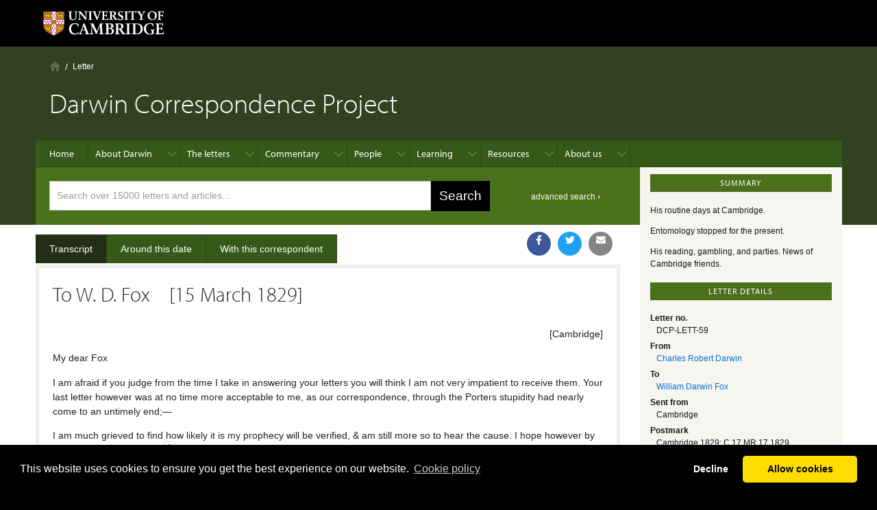

--- FILE ---
content_type: text/html
request_url: https://www.darwinproject.ac.uk/letter/?docId=letters/DCP-LETT-59.xml&query=darwin
body_size: 116489
content:

<!DOCTYPE html
  PUBLIC "-//W3C//DTD XHTML 1.0 Transitional//EN" "http://www.w3.org/TR/xhtml1/DTD/xhtml1-transitional.dtd">
<html xmlns="http://www.w3.org/1999/xhtml" xmlns:content="http://purl.org/rss/1.0/modules/content/" xmlns:dc="http://purl.org/dc/terms/" xmlns:foaf="http://xmlns.com/foaf/0.1/" xmlns:og="http://ogp.me/ns#" xmlns:rdfs="http://www.w3.org/2000/01/rdf-schema#" xmlns:sioc="http://rdfs.org/sioc/ns#" xmlns:sioct="http://rdfs.org/sioc/types#" xmlns:skos="http://www.w3.org/2004/02/skos/core#" xmlns:xsd="http://www.w3.org/2001/XMLSchema#" lang="en" dir="ltr" class="no-js" xml:lang="en"><head><meta http-equiv="Content-Type" content="text/html; charset=UTF-8" /><link rel="stylesheet" type="text/css" href="https://cdnjs.cloudflare.com/ajax/libs/cookieconsent2/3.1.1/cookieconsent.min.css" /><script src="https://cdnjs.cloudflare.com/ajax/libs/cookieconsent2/3.1.1/cookieconsent.min.js" data-cfasync="false"></script><script src="/js/currentDate.min.js"></script><script>
            window.addEventListener('load', function(){
            window.cookieconsent.initialise({
            revokeBtn: "<div class='cc-revoke'></div>",
            type: "opt-in",
            theme: "classic",
            palette: {
            popup: {
            background: "#000",
            text: "#fff"
            },
            button: {
            background: "#fd0",
            text: "#000"
            }
            },
            content: {
            link: "Сookie policy",
            href: "https://www.darwinproject.ac.uk/about/privacy-policy"
            },
            onInitialise: function(status) {
            if(status == cookieconsent.status.allow) darwinCookieScripts();
            },
            onStatusChange: function(status) {
            if (this.hasConsented()) darwinCookieScripts();
            }
            })
            });
            function darwinCookieScripts() {
            /* Google Tag Manager */
            (function(w,d,s,l,i){w[l]=w[l]||[];w[l].push({'gtm.start':
            new Date().getTime(),event:'gtm.js'});var f=d.getElementsByTagName(s)[0],
            j=d.createElement(s),dl=l!='dataLayer'?'&l='+l:'';j.async=true;j.src=
            'https://www.googletagmanager.com/gtm.js?id='+i+dl;f.parentNode.insertBefore(j,f);
            })(window,document,'script','dataLayer','GTM-WLMRHJJ');
            /* End Google Tag Manager */
            /* facebook */
            (function(d, s, id) {
            var js, fjs = d.getElementsByTagName(s)[0];
            if (d.getElementById(id)) return;
            js = d.createElement(s); js.id = id;
            js.src = "//connect.facebook.net/en_GB/sdk.js#xfbml=1&version=v2.5&appId=1735181336713570";
            fjs.parentNode.insertBefore(js, fjs);
            }(document, 'script', 'facebook-jssdk'));
            /* end facebook */
            } // end darwinCookieScripts
            </script><meta http-equiv="X-UA-Compatible" content="IE=edge" /><link rel="shortcut icon" href="/sites/all/themes/drupal-cambridge-theme-master/favicon.ico" type="image/vnd.microsoft.icon" /><link rel="apple-touch-icon" href="/sites/all/themes/drupal-cambridge-theme-master/apple-touch-icon.png" type="image/png" /><meta name="generator" content="Drupal 7 (https://www.drupal.org)" /><link rel="canonical" href="/letter" /><link rel="shortlink" href="/letter" /><meta property="og:site_name" content="Darwin Correspondence Project" /><meta property="og:type" content="article" /><meta property="og:url" content="https://www.darwinproject.ac.uk/letter" /><meta name="twitter:card" content="summary" /><meta name="twitter:url" content="https://www.darwinproject.ac.uk/letter" /><title>| Darwin Correspondence Project</title><meta name="viewport" content="width=device-width, initial-scale=1.0" /><style type="text/css" media="all">/**/
            @import url("/modules/system/system.base.css");
            @import url("/modules/system/system.menus.css");
            @import url("/modules/system/system.messages.css");
            @import url("/modules/system/system.theme.css");
            /**/</style><style type="text/css" media="all">/**/
            @import url("/sites/all/modules/drupal-feature-teasers-master/css/teasers.css");
            @import url("/modules/comment/comment.css");
            @import url("/sites/all/modules/cudl/cudl.css");
            @import url("/sites/all/modules/cudl_album/css/cudl_album.css");
            @import url("/sites/all/modules/darwin_emotion/darwin_emotion.css");
            @import url("/sites/all/modules/darwin_kids_timeline/darwin_kids_timeline.css");
            @import url("/sites/all/modules/darwin_search/darwin_search.css");
            @import url("/modules/field/theme/field.css");
            @import url("/sites/all/modules/learning_resources/css/learning_resources.css");
            @import url("/modules/node/node.css");
            @import url("/modules/search/search.css");
            @import url("/modules/user/user.css");
            @import url("/sites/all/modules/views/css/views.css");
            @import url("/sites/all/modules/ckeditor/css/ckeditor.css");
            /**/</style><style type="text/css" media="all">/**/
            @import url("/sites/all/modules/ctools/css/ctools.css");
            @import url("/misc/ui/jquery.ui.core.css");
            @import url("/misc/ui/jquery.ui.theme.css");
            @import url("/misc/ui/jquery.ui.autocomplete.css");
            @import url("/misc/ui/jquery.ui.progressbar.css");
            @import url("/sites/all/modules/panels/css/panels.css");
                @import url("/sites/all/modules/darwin_letter_timeline/timeline_scripts/datatables.min.css");
                @import url("/sites/all/modules/darwin_letter_timeline/timeline_css/style.css");
            
            @import url("/sites/all/modules/darwin_sharing/sharing.css");
            /**/</style><style type="text/css" media="all">/**/
            @import url("/sites/all/themes/drupal-cambridge-theme-master/css/full-stylesheet.css");
            @import url("/sites/all/themes/drupal-cambridge-theme-master/css/drupal.css");
            /**/</style><style type="text/css" media="all">/**/
                
            @import url("/sites/default/files/cpn/block-56.css");
            /**/</style><style type="text/css" media="all">/*><!--*/
            .not-front.page-node-590 .field-name-field-bibliography .field-label{display:none;}.not-front.page-node-590 .page-node #page-content .field-name-field-image .content,.not-front.page-node-590 #file-934 .content img{display:none !important;}.not-front.page-node-590 .remodal-close{display:none;}body.not-front.page-node-590  .remodal{padding:0.5em !important;background-color:#000;box-shadow:#FFF 0 0 15px;}.not-front.page-node-590 .remodal{max-width:1177px !important;max-height:1177px !important;height:95vh;}.not-front.page-node-590 .remodal iframe{height:100% !important;}.not-front.page-node-590 #darwindaytable tr td:first-child{font-weight:bold;text-align:right;}.not-front.page-node-590 #darwindaytable tr:nth-child(odd) td{background-color:#f7f5f0 !important;}.not-front.page-node-590 .field-name-body .hotspot-promos{overflow:auto;background-color:#4b701c !important;color:#FFF !important;}.not-front.page-node-590 .hotspot-promo{width:45%;float:left;color:#FFF !important;}.not-front.page-node-590 .hotspot-promo h3{color:#FFF !important;margin:0.5rem 0 0.25rem 0 !important;font-size:1.1rem;}.not-front.page-node-590 .hotspot-promo span{color:#FFF !important;padding-top:0.5rem !important;display:block;}.not-front.page-node-590 .hotspot-promo a{color:#FFF !important;}.not-front.page-node-590 .hotspot-promo a:hover img:after{position:absolute;bottom:1rem;right:1rem;content:'\2192';font-size:4rem;color:#FFF;}.not-front.page-node-590 .hotspot-promo img{max-width:100%;position:relative;}.not-front.page-node-590 .hotspot-promo:first-child{margin-right:5%;margin-left:2.5%;}@media screen and (max-width:800px){.not-front.page-node-590 .hotspot-promo{width:95%;float:none;}.not-front.page-node-590 .hotspot-promo:last-child{margin-left:2.5%;}.not-front.page-node-590 .hotspot-promo:last-child h3{border-top:2px solid #FFF;padding-top:0.6rem;}}.page-node-617 #node-617 .hotspot-promos{background-color:#4b701c !important;color:#FFF !important;}.page-node-617 #node-617 .hotspot-promos h3,.page-node-617 #node-617 .hotspot-promos a{color:#FFF;}.page-node-617 #node-617 .hotspot-promos h3{padding-top:1rem;padding-left:0.5rem;}.page-node-617 #node-617 #file-1015 img{display:none !important;}#readanother{color:#FFF;width:200px;font-weight:bold;background-color:#4B701C;margin:1rem auto;padding:1rem;font-size:1.15rem;text-align:center;position:relative;top:3rem;cursor:pointer;}#readanother:hover{background-colour:#000;}p{font-family:verdana,arial,sans-serif;}.field-name-field-related-pages-intro{font-weight:bold;font-size:120%;}.front #breadcrumb{display:none}#block-cudl-related-letters .letter i,#block-cudl-related-letters .letter .doubleUnderline{padding-right:0.3em;padding-left:0.3em;}.campl-pagination li > span{padding:5px 7px;line-height:12px;text-decoration:none;float:left;margin:0 2px;}#cudl_content_container table,#cudl_content_container .table{padding:0 0.25em;display:table;margin-left:auto;margin-right:auto;}#cudl_content_container ul,#cudl_content_container .ul,#cudl_content_container ul.simple,#cudl_content_container .ul.simple{list-style:none;margin-top:1em;margin-bottom:1em;}#cudl_content_container ul.bulleted,#cudl_content_container .ul.bulleted{list-style:disc;}#cudl_content_container .inline.figure{display:inline-block !important;}
            
            /**/--></style><script type="text/javascript" src="https://use.typekit.net/afi5qbj.js"></script><script type="text/javascript" async="async" src="https://cdnjs.cloudflare.com/ajax/libs/mathjax/2.7.5/MathJax.js?config=TeX-MML-AM_CHTML"></script><script type="text/javascript">
            //
            try {
            Typekit.load();
            } catch (e) {
            }
            //
        </script><script type="text/javascript">//
            document.documentElement.className += " js";
            //</script><link href="/sites/all/themes/custom_css/darwin.css" rel="stylesheet" /><link href="https://fonts.googleapis.com/icon?family=Material+Icons" rel="stylesheet" /><link href="/sites/all/themes/custom_js/remodal/remodal.css" rel="stylesheet" /><link href="/sites/all/themes/custom_js/remodal/remodal-default-theme.css" rel="stylesheet" /><style type="text/css" media="all">
            /* Find appropriate media query to disable navigation submenus on larger
            dispays to get rid of superfluous black space at the bottom
            of the page
            */
            /*.campl-local-navigation-container &gt; ul ul ul {
            display: none;
            }*/
            .social-media-share svg {
            color: white;
            vertical-align: text-top;
            }
        </style></head><body class="html not-front not-logged-in no-sidebars page-letter campl-theme-4 SI-letter"><noscript><iframe src="https://www.googletagmanager.com/ns.html?id=GTM-WLMRHJJ" height="0" width="0" style="display:none;visibility:hidden"></iframe></noscript><div id="fb-root"></div><a href="#page-content" class="campl-skipTo">skip to content</a><div class="campl-row campl-global-header"><div class="campl-wrap clearfix"><div class="campl-header-container campl-column8" id="global-header-controls"><a href="https://www.cam.ac.uk" class="campl-main-logo"><img alt="University of Cambridge" src="/sites/all/themes/drupal-cambridge-theme-master/images/interface/main-logo-small.png" /></a><ul class="campl-unstyled-list campl-horizontal-navigation campl-global-navigation clearfix"><li><a href="#study-with-us">Study at Cambridge</a></li><li><a href="#about-the-university">About the University</a></li><li><a href="https://www.cam.ac.uk/research" class="campl-no-drawer">Research at Cambridge</a></li></ul></div><div class="campl-column2"><div class="campl-quicklinks"></div></div><div class="campl-column2"><div class="campl-site-search" id="site-search-btn"><label for="header-search" class="hidden">Search site</label><div class="campl-search-input"><form action="https://search.cam.ac.uk/web" method="get"><input id="header-search" type="text" name="query" value="" placeholder="Search" /><input type="hidden" name="filterTitle" value="Darwin Correspondence Project" /><input type="hidden" name="include" value="https://www.darwinproject.ac.uk" /><input type="image" class="campl-search-submit" src="/sites/all/themes/drupal-cambridge-theme-master/images/interface/btn-search-header.png" /></form></div></div></div></div></div><div class="campl-row campl-global-header campl-search-drawer"><div class="campl-wrap clearfix"><form class="campl-site-search-form" id="site-search-container" action="https://search.cam.ac.uk/web" method="get" name="site-search-container"><div class="campl-search-form-wrapper clearfix"><input type="text" class="text" name="query" value="" placeholder="Search" /><input type="hidden" name="filterTitle" value="Darwin Correspondence Project" /><input type="hidden" name="include" value="https://www.darwinproject.ac.uk" /><input type="image" class="campl-search-submit" src="/sites/all/themes/drupal-cambridge-theme-master/images/interface/btn-search.png" /></div></form></div></div><div class="campl-row campl-global-navigation-drawer"><div class="campl-wrap clearfix"><div class="campl-column12 campl-home-link-container"><a href="/">Home</a></div></div><div class="campl-wrap clearfix"><div class="campl-column12 campl-global-navigation-mobile-list campl-global-navigation-list"><div class="campl-global-navigation-outer clearfix" id="study-with-us"><ul class="campl-unstyled-list campl-global-navigation-header-container "><li><a href="http://www.cam.ac.uk/study-at-cambridge">Study at Cambridge</a></li></ul><div class="campl-column4"><ul class="campl-global-navigation-container campl-unstyled-list campl-global-navigation-secondary-with-children"><li><a href="http://www.study.cam.ac.uk/undergraduate/">Undergraduate</a><ul class="campl-global-navigation-tertiary campl-unstyled-list"><li><a href="http://www.study.cam.ac.uk/undergraduate/courses/">Courses</a></li><li><a href="http://www.study.cam.ac.uk/undergraduate/apply/">Applying</a></li><li><a href="http://www.study.cam.ac.uk/undergraduate/events/">Events and open days</a></li><li><a href="http://www.study.cam.ac.uk/undergraduate/finance/">Fees and finance</a></li><li><a href="http://www.becambridge.com/">Student blogs and videos</a></li></ul></li></ul></div><div class="campl-column4"><ul class="campl-global-navigation-container campl-unstyled-list campl-global-navigation-secondary-with-children"><li><a href="http://www.admin.cam.ac.uk/students/gradadmissions/prospec/">Graduate</a><ul class="campl-global-navigation-tertiary campl-unstyled-list"><li><a href="http://www.admin.cam.ac.uk/students/gradadmissions/prospec/whycam/">Why Cambridge</a></li><li><a href="http://www.admin.cam.ac.uk/students/gradadmissions/prospec/studying/qualifdir/">Qualifications directory</a></li><li><a href="http://www.admin.cam.ac.uk/students/gradadmissions/prospec/apply/">How to apply</a></li><li><a href="http://www.admin.cam.ac.uk/students/studentregistry/fees/">Fees and funding</a></li><li><a href="http://www.admin.cam.ac.uk/students/gradadmissions/prospec/faq/index.html">Frequently asked questions</a></li></ul></li></ul></div><div class="campl-column4"><ul class="campl-global-navigation-container campl-unstyled-list last"><li><a href="http://www.cam.ac.uk/about-the-university/international-cambridge/studying-at-cambridge">International students</a></li><li><a href="http://www.ice.cam.ac.uk">Continuing education</a></li><li><a href="http://www.admin.cam.ac.uk/offices/education/epe/">Executive and professional education</a></li><li><a href="http://www.educ.cam.ac.uk">Courses in education</a></li></ul></div></div><div class="campl-global-navigation-outer clearfix" id="about-the-university"><ul class="campl-global-navigation-header-container campl-unstyled-list"><li><a href="http://www.cam.ac.uk/about-the-university">About the University</a></li></ul><div class="campl-column4"><ul class="campl-global-navigation-container campl-unstyled-list"><li><a href="http://www.cam.ac.uk/about-the-university/how-the-university-and-colleges-work">How the University and Colleges work</a></li><li><a href="http://www.cam.ac.uk/about-the-university/history">History</a></li><li><a href="http://www.cam.ac.uk/about-the-university/visiting-the-university">Visiting the University</a></li><li><a href="http://www.cam.ac.uk/about-the-university/term-dates-and-calendars">Term dates and calendars</a></li><li class="last"><a href="http://map.cam.ac.uk">Map</a></li></ul></div><div class="campl-column4"><ul class="campl-global-navigation-container campl-unstyled-list"><li><a href="http://www.cam.ac.uk/for-media">For media</a></li><li><a href="http://www.cam.ac.uk/video-and-audio">Video and audio</a></li><li><a href="http://webservices.admin.cam.ac.uk/faesearch/map.cgi">Find an expert</a></li><li><a href="http://www.cam.ac.uk/about-the-university/publications">Publications</a></li><li class="last"><a href="http://www.cam.ac.uk/about-the-university/international-cambridge">International Cambridge</a></li></ul></div><div class="campl-column4"><ul class="campl-global-navigation-container campl-unstyled-list"><li><a href="http://www.cam.ac.uk/news">News</a></li><li><a href="http://www.admin.cam.ac.uk/whatson">Events</a></li><li><a href="http://www.cam.ac.uk/public-engagement">Public engagement</a></li><li><a href="http://www.jobs.cam.ac.uk">Jobs</a></li><li class="last"><a href="http://www.philanthropy.cam.ac.uk">Giving to Cambridge</a></li></ul></div></div><div class="campl-global-navigation-outer clearfix" id="our-research"><ul class="campl-global-navigation-header-container campl-unstyled-list"><li><a href="">Research at Cambridge</a></li></ul></div></div><ul class="campl-unstyled-list campl-quicklinks-list campl-global-navigation-container "><li><a href="http://www.cam.ac.uk/for-staff">For staff</a></li><li><a href="http://www.admin.cam.ac.uk/students/gateway">For current students</a></li><li><a href="http://www.alumni.cam.ac.uk">For alumni</a></li><li><a href="http://www.cam.ac.uk/for-business">For business</a></li><li><a href="http://www.cam.ac.uk/colleges-and-departments">Colleges &amp; departments</a></li><li><a href="http://www.cam.ac.uk/libraries-and-facilities">Libraries &amp; facilities</a></li><li><a href="http://www.cam.ac.uk/museums-and-collections">Museums &amp; collections</a></li><li class="last"><a href="http://www.cam.ac.uk/email-and-phone-search">Email &amp; phone search</a></li></ul></div></div><div class="campl-row campl-page-header campl-section-page"><div class="campl-wrap clearfix"><div class="campl-column12"><div class="campl-content-container "><div class="region region-breadcrumb"><div id="block-easy-breadcrumb-easy-breadcrumb" class="block block-easy-breadcrumb"><div><div itemscope="itemscope" class="easy-breadcrumb campl-breadcrumb" id="breadcrumb" itemtype="https://data-vocabulary.org/Breadcrumb"><ul class="campl-unstyled-list campl-horizontal-navigation clearfix"><li class="first-child"><span itemprop="title"><a href="/" class="easy-breadcrumb_segment easy-breadcrumb_segment-front campl-home ir">Home</a></span></li><li><span class="easy-breadcrumb_segment easy-breadcrumb_segment-title" itemprop="title">Letter</span></li></ul></div></div></div></div><h1 class="campl-page-title">Darwin Correspondence Project</h1></div></div></div></div><div class="campl-row campl-page-header"><div class="campl-wrap"><div class="region region-horizontal-navigation"><div id="block-menu-block-1" class="block block-menu-block"><div><div class="menu-block-wrapper menu-block-1 menu-name-main-menu parent-mlid-0 menu-level-1"><div class="campl-wrap clearfix campl-local-navigation"><div class="campl-local-navigation-container"><ul class="campl-unstyled-list"><li class="first leaf menu-mlid-198"><a href="/">Home</a></li><li class="expanded menu-mlid-2309"><a href="/about-darwin">About Darwin</a><ul class="campl-unstyled-list local-dropdown-menu"><li class="first collapsed menu-mlid-2309"><a href="/about-darwin">About Darwin overview</a></li><li class="expanded menu-mlid-869"><a href="/people/about-darwin/family-life">Family life</a><ul class="campl-unstyled-list local-dropdown-menu"><li class="first collapsed menu-mlid-869"><a href="/people/about-darwin/family-life">Family life overview</a></li><li class="leaf menu-mlid-1125"><a href="/people/about-darwin/family-life/darwin-childhood">Darwin on childhood</a></li><li class="leaf menu-mlid-1038"><a href="/tags/about-darwin/family-life/darwin-marriage">Darwin on marriage</a></li><li class="leaf menu-mlid-1258"><a href="/people/about-darwin/family-life/darwin-s-observations-his-children">Darwin's observations on his children</a></li><li class="leaf menu-mlid-2295"><a href="/people/about-darwin/family-life/darwin-and-fatherhood">Darwin and fatherhood</a></li><li class="leaf menu-mlid-1039"><a href="/people/about-darwin/family-life/death-anne-elizabeth-darwin">The death of Annie Darwin</a></li><li class="last leaf menu-mlid-1051"><a href="/people/about-darwin/family-life/visiting-darwins">Visiting the Darwins</a></li></ul></li><li class="leaf menu-mlid-3416"><a href="/commentary/voyage-hms-beagle" title="">Voyage of HMS Beagle</a></li><li class="expanded menu-mlid-1035"><a href="/people/about-darwin/what-darwin-read">What Darwin read</a><ul class="campl-unstyled-list local-dropdown-menu"><li class="first collapsed menu-mlid-1035"><a href="/people/about-darwin/what-darwin-read">What Darwin read overview</a></li><li class="leaf menu-mlid-1130"><a href="/people/about-darwin/what-darwin-read/darwin-s-student-booklist">Darwin's student booklist</a></li><li class="leaf menu-mlid-933"><a href="/people/about-darwin/what-darwin-read/books-beagle">Books on the Beagle</a></li><li class="last leaf menu-mlid-1036"><a href="/people/about-darwin/what-darwin-read/darwin-s-reading-notebooks">Darwin's reading notebooks</a></li></ul></li><li class="expanded menu-mlid-1059"><a href="/about-darwin/origin-species">On the Origin of Species</a><ul class="campl-unstyled-list local-dropdown-menu"><li class="first collapsed menu-mlid-1059"><a href="/about-darwin/origin-species">On the Origin of Species overview</a></li><li class="leaf menu-mlid-1060"><a href="/people/about-darwin/origin-species/writing-origin">The writing of "Origin"</a></li><li class="leaf menu-mlid-1084"><a href="/people/about-darwin/origin-species/abstract-darwin-s-theory">Abstract of Darwin's theory</a></li><li class="leaf menu-mlid-1093"><a href="/people/about-darwin/origin-species/alfred-russel-wallace-s-essay-varieties">Alfred Russel Wallace's essay on varieties</a></li><li class="leaf menu-mlid-1094"><a href="/charles-darwin-and-his-publisher">Charles Darwin and his publisher</a></li><li class="last leaf menu-mlid-1147"><a href="/people/about-darwin/origin-species/review-origin-species">Review: The Origin of Species</a></li></ul></li><li class="leaf menu-mlid-1126"><a href="/people/about-darwin/darwins-health">Darwin's health</a><ul class="campl-unstyled-list local-dropdown-menu"><li class="first last leaf menu-mlid-2917"><a href="/tags/darwin/darwin-on-his-health">Darwin's notes for his physician, 1865</a></li></ul></li><li class="leaf menu-mlid-1128"><a href="/about-darwin/darwin-s-photographic-portraits">Darwin's photographic portraits</a></li><li class="leaf menu-mlid-2896"><a href="/have-you-read-one-about">Have you read the one about....</a></li><li class="expanded menu-mlid-2654"><a href="/people/about-darwin/six-things-darwin-never-said">Six things Darwin never said - and one he did</a><ul class="campl-unstyled-list local-dropdown-menu"><li class="first collapsed menu-mlid-2654"><a href="/people/about-darwin/six-things-darwin-never-said">Six things Darwin never said - and one he did overview</a></li><li class="last leaf menu-mlid-2892"><a href="/people/about-darwin/six-things-darwin-never-said/evolution-misquotation">The evolution of a misquotation</a></li></ul></li><li class="expanded menu-mlid-3673"><a href="/about-darwin/portraits-charles-darwin-catalogue">Portraits of Charles Darwin: a catalogue</a><ul class="campl-unstyled-list local-dropdown-menu"><li class="first collapsed menu-mlid-3673"><a href="/about-darwin/portraits-charles-darwin-catalogue">Portraits of Charles Darwin: a catalogue overview</a></li><li class="leaf menu-mlid-3676"><a href="/about-darwin/portraits-charles-darwin-catalogue/11-ellen-sharples-pastel">1.1 Ellen Sharples pastel</a></li><li class="leaf menu-mlid-3709"><a href="/about-darwin/portraits-charles-darwin-catalogue/12-george-richmond-marriage-portrait">1.2 George Richmond, marriage portrait</a></li><li class="leaf menu-mlid-3718"><a href="/about-darwin/portraits-charles-darwin-catalogue/13-thomas-herbert-maguire-lithograph">1.3 Thomas Herbert Maguire, lithograph</a></li><li class="leaf menu-mlid-3721"><a href="/about-darwin/portraits-charles-darwin-catalogue/14-samuel-laurence-drawing-1">1.4 Samuel Laurence drawing 1</a></li><li class="leaf menu-mlid-3724"><a href="/about-darwin/portraits-charles-darwin-catalogue/15-samuel-laurence-drawing-2">1.5 Samuel Laurence drawing 2</a></li><li class="leaf menu-mlid-3727"><a href="/about-darwin/portraits-charles-darwin-catalogue/16-ouless-oil-portrait">1.6 Ouless oil portrait</a></li><li class="leaf menu-mlid-3730"><a href="/about-darwin/portraits-charles-darwin-catalogue/17-ouless-replica">1.7 Ouless replica</a></li><li class="leaf menu-mlid-3733"><a href="/about-darwin/portraits-charles-darwin-catalogue/18-anonymous-drawing-after-ouless">1.8 anonymous drawing, after Ouless</a></li><li class="leaf menu-mlid-3736"><a href="/about-darwin/portraits-charles-darwin-catalogue/19-rajon-etching-after-ouless">1.9 Rajon, etching after Ouless</a></li><li class="leaf menu-mlid-3679"><a href="/about-darwin/portraits-charles-darwin-catalogue/110-rajon-etching-variant-state">1.10 Rajon etching, variant state</a></li><li class="leaf menu-mlid-3682"><a href="/about-darwin/portraits-charles-darwin-catalogue/111-laura-russell-oil">1.11 Laura Russell, oil</a></li><li class="leaf menu-mlid-3685"><a href="/about-darwin/portraits-charles-darwin-catalogue/112-marian-huxley-drawing">1.12 Marian Huxley, drawing</a></li><li class="leaf menu-mlid-3688"><a href="/about-darwin/portraits-charles-darwin-catalogue/113-louisa-nash-drawing">1.13 Louisa Nash, drawing</a></li><li class="leaf menu-mlid-3691"><a href="/about-darwin/portraits-charles-darwin-catalogue/114-william-richmond-oil">1.14 William Richmond, oil</a></li><li class="leaf menu-mlid-3694"><a href="/about-darwin/portraits-charles-darwin-catalogue/115-albert-goodwin-watercolour">1.15 Albert Goodwin, watercolour</a></li><li class="leaf menu-mlid-3697"><a href="/about-darwin/portraits-charles-darwin-catalogue/116-alphonse-legros-drypoint">1.16 Alphonse Legros, drypoint</a></li><li class="leaf menu-mlid-3700"><a href="/about-darwin/portraits-charles-darwin-catalogue/117-alphonse-legros-drawing">1.17 Alphonse Legros drawing</a></li><li class="leaf menu-mlid-3703"><a href="/about-darwin/portraits-charles-darwin-catalogue/118-john-collier-oil-linnean">1.18 John Collier, oil in Linnean</a></li><li class="leaf menu-mlid-3706"><a href="/about-darwin/portraits-charles-darwin-catalogue/119-john-collier-oil-npg">1.19 John Collier, oil in NPG</a></li><li class="leaf menu-mlid-3712"><a href="/about-darwin/portraits-charles-darwin-catalogue/120-leopold-flameng-etching-after-collier">1.20 Leopold Flameng etching, after Collier</a></li><li class="leaf menu-mlid-3715"><a href="/about-darwin/portraits-charles-darwin-catalogue/121-window-christs-college-cambridge">1.21 window at Christ's College Cambridge</a></li><li class="leaf menu-mlid-3739"><a href="/about-darwin/portraits-charles-darwin-catalogue/21-thomas-woolner-bust">2.1 Thomas Woolner bust</a></li><li class="leaf menu-mlid-3772"><a href="/about-darwin/portraits-charles-darwin-catalogue/22-thomas-woolner-metal-plaque">2.2 Thomas Woolner metal plaque</a></li><li class="leaf menu-mlid-3802"><a href="/about-darwin/portraits-charles-darwin-catalogue/23-wedgwood-medallions">2.3 Wedgwood medallions</a></li><li class="leaf menu-mlid-3805"><a href="/about-darwin/portraits-charles-darwin-catalogue/24-wedgwood-plaque">2.4 Wedgwood plaque</a></li><li class="leaf menu-mlid-3808"><a href="/about-darwin/portraits-charles-darwin-catalogue/25-wedgwood-medallions-2nd-type">2.5 Wedgwood medallions, 2nd type</a></li><li class="leaf menu-mlid-3811"><a href="/about-darwin/portraits-charles-darwin-catalogue/26-adolf-von-hildebrand-bust">2.6 Adolf von Hildebrand bust</a></li><li class="leaf menu-mlid-3814"><a href="/about-darwin/portraits-charles-darwin-catalogue/27-joseph-moore-midland-union-medal">2.7 Joseph Moore, Midland Union medal</a></li><li class="leaf menu-mlid-3817"><a href="/about-darwin/portraits-charles-darwin-catalogue/28-alphonse-legros-medallion">2.8 Alphonse Legros medallion</a></li><li class="leaf menu-mlid-3820"><a href="/about-darwin/portraits-charles-darwin-catalogue/29-legros-medallion-plaster-model">2.9 Legros medallion, plaster model</a></li><li class="leaf menu-mlid-3742"><a href="/about-darwin/portraits-charles-darwin-catalogue/210-moritz-klinkicht-print-legros">2.10 Moritz Klinkicht, print from Legros</a></li><li class="leaf menu-mlid-3745"><a href="/about-darwin/portraits-charles-darwin-catalogue/211-christian-lehr-plaster-bust">2.11 Christian Lehr, plaster bust</a></li><li class="leaf menu-mlid-3748"><a href="/about-darwin/portraits-charles-darwin-catalogue/212-allan-wyon-royal-society-medal">2.12 Allan Wyon, Royal Society medal</a></li><li class="leaf menu-mlid-3751"><a href="/about-darwin/portraits-charles-darwin-catalogue/213-edgar-boehm-statue-nhm">2.13 Edgar Boehm, statue in the NHM</a></li><li class="leaf menu-mlid-3754"><a href="/about-darwin/portraits-charles-darwin-catalogue/214-boehm-westminster-abbey-roundel">2.14 Boehm, Westminster Abbey roundel</a></li><li class="leaf menu-mlid-3757"><a href="/about-darwin/portraits-charles-darwin-catalogue/215-boehm-terracotta-bust-npg">2.15 Boehm terracotta bust (NPG)</a></li><li class="leaf menu-mlid-3760"><a href="/about-darwin/portraits-charles-darwin-catalogue/216-horace-montford-statue-shrewsbury">2.16 Horace Montford statue, Shrewsbury</a></li><li class="leaf menu-mlid-3763"><a href="/about-darwin/portraits-charles-darwin-catalogue/217-montford-statuette">2.17 Montford, statuette</a></li><li class="leaf menu-mlid-3766"><a href="/about-darwin/portraits-charles-darwin-catalogue/218-montford-carnegie-bust">2.18 Montford, Carnegie bust</a></li><li class="leaf menu-mlid-3769"><a href="/about-darwin/portraits-charles-darwin-catalogue/219-montford-bust-royal-society">2.19 Montford, bust at the Royal Society</a></li><li class="leaf menu-mlid-3775"><a href="/about-darwin/portraits-charles-darwin-catalogue/220-montford-terracotta-bust-npg">2.20 Montford, terracotta bust, NPG</a></li><li class="leaf menu-mlid-3778"><a href="/about-darwin/portraits-charles-darwin-catalogue/221-montford-relief-christs-college">2.21 Montford, relief at Christ's College</a></li><li class="leaf menu-mlid-3781"><a href="/about-darwin/portraits-charles-darwin-catalogue/222-l-j-chavalliaud-statue-liverpool">2.22 L.-J. Chavalliaud statue in Liverpool</a></li><li class="leaf menu-mlid-3784"><a href="/about-darwin/portraits-charles-darwin-catalogue/223-hope-pinker-statue-oxford-museum">2.23 Hope Pinker statue, Oxford Museum</a></li><li class="leaf menu-mlid-3787"><a href="/about-darwin/portraits-charles-darwin-catalogue/224-herbert-hampton-statue-lancaster">2.24 Herbert Hampton statue, Lancaster</a></li><li class="leaf menu-mlid-3790"><a href="/about-darwin/portraits-charles-darwin-catalogue/225-henry-pegram-statue-birmingham">2.25 Henry Pegram statue, Birmingham</a></li><li class="leaf menu-mlid-3793"><a href="/about-darwin/portraits-charles-darwin-catalogue/226-linnean-society-medal">2.26 Linnean Society medal</a></li><li class="leaf menu-mlid-3796"><a href="/about-darwin/portraits-charles-darwin-catalogue/227-william-couper-bust-new-york">2.27 William Couper bust, New York</a></li><li class="leaf menu-mlid-3799"><a href="/about-darwin/portraits-charles-darwin-catalogue/228-couper-bust-cambridge">2.28 Couper bust in Cambridge</a></li><li class="leaf menu-mlid-3823"><a href="/about-darwin/portraits-charles-darwin-catalogue/31-antoine-claudet-daguerreotype">3.1 Antoine Claudet, daguerreotype</a></li><li class="leaf menu-mlid-3856"><a href="/about-darwin/portraits-charles-darwin-catalogue/32-maull-and-polyblank-photo-1">3.2 Maull and Polyblank photo 1</a></li><li class="leaf menu-mlid-3865"><a href="/about-darwin/portraits-charles-darwin-catalogue/33-maull-and-polyblank-photo-2">3.3 Maull and Polyblank photo 2</a></li><li class="leaf menu-mlid-3868"><a href="/about-darwin/portraits-charles-darwin-catalogue/34-william-darwin-photo-1">3.4 William Darwin, photo 1</a></li><li class="leaf menu-mlid-3871"><a href="/about-darwin/portraits-charles-darwin-catalogue/35-william-darwin-photo-2">3.5 William Darwin, photo 2</a></li><li class="leaf menu-mlid-3874"><a href="/about-darwin/portraits-charles-darwin-catalogue/36-william-darwin-photo-3">3.6 William Darwin, photo 3</a></li><li class="leaf menu-mlid-3877"><a href="/about-darwin/portraits-charles-darwin-catalogue/37-leonard-darwin-photo-verandah">3.7 Leonard Darwin, photo on verandah</a></li><li class="leaf menu-mlid-3880"><a href="/about-darwin/portraits-charles-darwin-catalogue/38-leonard-darwin-interior-photo">3.8 Leonard Darwin, interior photo</a></li><li class="leaf menu-mlid-3883"><a href="/about-darwin/portraits-charles-darwin-catalogue/39-leonard-darwin-photo-horseback">3.9 Leonard Darwin, photo on horseback</a></li><li class="leaf menu-mlid-3826"><a href="/about-darwin/portraits-charles-darwin-catalogue/310-ernest-edwards-men-eminence">3.10 Ernest Edwards, 'Men of Eminence'</a></li><li class="leaf menu-mlid-3829"><a href="/about-darwin/portraits-charles-darwin-catalogue/311-edwards-illustrated-london-news">3.11 Edwards, in Illustrated London News</a></li><li class="leaf menu-mlid-3832"><a href="/about-darwin/portraits-charles-darwin-catalogue/312-edwards-second-group-photos">3.12 Edwards, second group of photos</a></li><li class="leaf menu-mlid-3835"><a href="/about-darwin/portraits-charles-darwin-catalogue/313-edwards-representative-men">3.13 Edwards 'Representative Men'</a></li><li class="leaf menu-mlid-3838"><a href="/about-darwin/portraits-charles-darwin-catalogue/314-julia-margaret-cameron-photos">3.14 Julia Margaret Cameron, photos</a></li><li class="leaf menu-mlid-3841"><a href="/about-darwin/portraits-charles-darwin-catalogue/315-george-charles-wallich-photo">3.15 George Charles Wallich, photo</a></li><li class="leaf menu-mlid-3844"><a href="/about-darwin/portraits-charles-darwin-catalogue/316-oscar-rejlander-photos">3.16 Oscar Rejlander, photos</a></li><li class="leaf menu-mlid-3847"><a href="/about-darwin/portraits-charles-darwin-catalogue/317-lock-and-whitfield-men-mark">3.17 Lock and Whitfield, 'Men of Mark'</a></li><li class="leaf menu-mlid-3850"><a href="/about-darwin/portraits-charles-darwin-catalogue/318-elliott-and-fry-photos-c1869-1871">3.18 Elliott and Fry photos, c.1869-1871</a></li><li class="leaf menu-mlid-3853"><a href="/about-darwin/portraits-charles-darwin-catalogue/319-elliott-and-fry-photos-c1880-1">3.19 Elliott and Fry photos c.1880-1</a></li><li class="leaf menu-mlid-3859"><a href="/about-darwin/portraits-charles-darwin-catalogue/320-elliott-and-fry-c1880-1-verandah">3.20 Elliott and Fry, c.1880-1, verandah</a></li><li class="leaf menu-mlid-3862"><a href="/about-darwin/portraits-charles-darwin-catalogue/321-herbert-rose-barraud-photos">3.21 Herbert Rose Barraud, photos</a></li><li class="leaf menu-mlid-3886"><a href="/about-darwin/portraits-charles-darwin-catalogue/41-albert-way-comic-drawings">4.1 Albert Way, comic drawings</a></li><li class="leaf menu-mlid-3919"><a href="/about-darwin/portraits-charles-darwin-catalogue/42-augustus-earle-caricature-drawing">4.2 Augustus Earle, caricature drawing</a></li><li class="leaf menu-mlid-3952"><a href="/about-darwin/portraits-charles-darwin-catalogue/43-alfred-crowquill-caricature">4.3 Alfred Crowquill, caricature</a></li><li class="leaf menu-mlid-3985"><a href="/about-darwin/portraits-charles-darwin-catalogue/44-thomas-huxley-caricature-sketch">4.4 Thomas Huxley, caricature sketch</a></li><li class="leaf menu-mlid-4018"><a href="/about-darwin/portraits-charles-darwin-catalogue/45-william-beard-comic-painting">4.5 William Beard, comic painting</a></li><li class="leaf menu-mlid-4051"><a href="/about-darwin/portraits-charles-darwin-catalogue/46-thomas-nast-cartoon">4.6 Thomas Nast, cartoon</a></li><li class="leaf menu-mlid-4054"><a href="/about-darwin/portraits-charles-darwin-catalogue/47-vanity-fair-caricature">4.7 'Vanity Fair', caricature</a></li><li class="leaf menu-mlid-4057"><a href="/about-darwin/portraits-charles-darwin-catalogue/48-vanity-fair-preliminary-study">4.8 'Vanity Fair', preliminary study</a></li><li class="leaf menu-mlid-4060"><a href="/about-darwin/portraits-charles-darwin-catalogue/49-graphic-cartoon">4.9 'Graphic', cartoon</a></li><li class="leaf menu-mlid-3889"><a href="/about-darwin/portraits-charles-darwin-catalogue/410-hornet-caricature-darwin">4.10 'Hornet' caricature of Darwin</a></li><li class="leaf menu-mlid-3892"><a href="/about-darwin/portraits-charles-darwin-catalogue/411-fun-cartoon-little-lecture">4.11 'Fun' cartoon, 'A little lecture'</a></li><li class="leaf menu-mlid-3895"><a href="/about-darwin/portraits-charles-darwin-catalogue/412-fun-wedding-procession">4.12 'Fun', Wedding procession</a></li><li class="leaf menu-mlid-3898"><a href="/about-darwin/portraits-charles-darwin-catalogue/413-fun-cartoon-griset-emotional">4.13 'Fun' cartoon by Griset, 'Emotional'</a></li><li class="leaf menu-mlid-3901"><a href="/about-darwin/portraits-charles-darwin-catalogue/414-fun-cartoon-troubles">4.14 'Fun' cartoon, 'That troubles'</a></li><li class="leaf menu-mlid-3904"><a href="/about-darwin/portraits-charles-darwin-catalogue/415-george-cruikshank-comic-drawing">4.15 George Cruikshank, comic drawing</a></li><li class="leaf menu-mlid-3907"><a href="/about-darwin/portraits-charles-darwin-catalogue/416-joseph-simms-physiognomy">4.16 Joseph Simms, physiognomy</a></li><li class="leaf menu-mlid-3910"><a href="/about-darwin/portraits-charles-darwin-catalogue/417-figaro-unidentifiable-1871">4.17 'Figaro', unidentifiable 1871</a></li><li class="leaf menu-mlid-3913"><a href="/about-darwin/portraits-charles-darwin-catalogue/418-figaro-chromolithograph-1">4.18 'Figaro' chromolithograph 1</a></li><li class="leaf menu-mlid-3916"><a href="/about-darwin/portraits-charles-darwin-catalogue/419-george-montbard-caricature">4.19 George Montbard, caricature</a></li><li class="leaf menu-mlid-3922"><a href="/about-darwin/portraits-charles-darwin-catalogue/420-frederick-waddy-caricature">4.20 Frederick Waddy, caricature</a></li><li class="leaf menu-mlid-3925"><a href="/about-darwin/portraits-charles-darwin-catalogue/421-gegeef-our-national-church-1">4.21 Gegeef, 'Our National Church', 1</a></li><li class="leaf menu-mlid-3928"><a href="/about-darwin/portraits-charles-darwin-catalogue/422-gegeef-et-al-our-national-church-2">4.22 Gegeef et al., 'Our National Church', 2</a></li><li class="leaf menu-mlid-3931"><a href="/about-darwin/portraits-charles-darwin-catalogue/423-gegeef-battle-field-science">4.23 Gegeef, 'Battle Field of Science'</a></li><li class="leaf menu-mlid-3934"><a href="/about-darwin/portraits-charles-darwin-catalogue/424-daily-graphic-nast-satire">4.24 'Daily Graphic', Nast satire</a></li><li class="leaf menu-mlid-3937"><a href="/about-darwin/portraits-charles-darwin-catalogue/425-punch-1877-re-cambridge-doctorate">4.25 'Punch' 1877 re. Cambridge doctorate</a></li><li class="leaf menu-mlid-3940"><a href="/about-darwin/portraits-charles-darwin-catalogue/426-christmas-card-caricature-monkeys">4.26 Christmas card caricature, monkeys</a></li><li class="leaf menu-mlid-3943"><a href="/about-darwin/portraits-charles-darwin-catalogue/427-four-founders-darwinismus">4.27 'Four founders of Darwinismus'</a></li><li class="leaf menu-mlid-3946"><a href="/about-darwin/portraits-charles-darwin-catalogue/428-english-celebrities-montage">4.28 'English celebrities' montage</a></li><li class="leaf menu-mlid-3949"><a href="/about-darwin/portraits-charles-darwin-catalogue/429-richard-grant-white-fall-man">4.29 Richard Grant White, 'Fall of man'</a></li><li class="leaf menu-mlid-3955"><a href="/about-darwin/portraits-charles-darwin-catalogue/430-la-petite-lune-gill-cartoon">4.30 'La Petite Lune', Gill cartoon</a></li><li class="leaf menu-mlid-3958"><a href="/about-darwin/portraits-charles-darwin-catalogue/431-la-lune-rousse-gill-cartoon">4.31 'La Lune Rousse', Gill cartoon</a></li><li class="leaf menu-mlid-3961"><a href="/about-darwin/portraits-charles-darwin-catalogue/432-anis-liqueur-label">4.32 Anis liqueur label</a></li><li class="leaf menu-mlid-3964"><a href="/about-darwin/portraits-charles-darwin-catalogue/433-harpers-weekly-bellew-caricature">4.33 'Harper's Weekly', Bellew caricature</a></li><li class="leaf menu-mlid-3967"><a href="/about-darwin/portraits-charles-darwin-catalogue/434-punch-sambourne-cartoon-1">4.34 'Punch', Sambourne cartoon 1</a></li><li class="leaf menu-mlid-3970"><a href="/about-darwin/portraits-charles-darwin-catalogue/435-frederick-sem-caricature">4.35 Frederick Sem, caricature</a></li><li class="leaf menu-mlid-3973"><a href="/about-darwin/portraits-charles-darwin-catalogue/436-sem-chistmas-card">4.36 Sem, Chistmas card</a></li><li class="leaf menu-mlid-3976"><a href="/about-darwin/portraits-charles-darwin-catalogue/437-mosquito-satire">4.37 'Mosquito' satire</a></li><li class="leaf menu-mlid-3979"><a href="/about-darwin/portraits-charles-darwin-catalogue/438-franz-goedecker-caricature">4.38 Franz Goedecker, caricature</a></li><li class="leaf menu-mlid-3982"><a href="/about-darwin/portraits-charles-darwin-catalogue/439-moonshine-magazine-cartoon">4.39 'Moonshine' magazine cartoon</a></li><li class="leaf menu-mlid-3988"><a href="/about-darwin/portraits-charles-darwin-catalogue/440-phrenological-magazine">4.40 'Phrenological Magazine'</a></li><li class="leaf menu-mlid-3991"><a href="/about-darwin/portraits-charles-darwin-catalogue/441-punch-sambourne-cartoon-2">4.41 'Punch', Sambourne cartoon 2</a></li><li class="leaf menu-mlid-3994"><a href="/about-darwin/portraits-charles-darwin-catalogue/442-punch-sambourne-cartoon-3">4.42 'Punch' Sambourne cartoon 3</a></li><li class="leaf menu-mlid-3997"><a href="/about-darwin/portraits-charles-darwin-catalogue/443-illustrated-london-news-article">4.43 'Illustrated London News' article</a></li><li class="leaf menu-mlid-4000"><a href="/about-darwin/portraits-charles-darwin-catalogue/444-puck-cartoon-1">4.44 'Puck' cartoon 1</a></li><li class="leaf menu-mlid-4003"><a href="/about-darwin/portraits-charles-darwin-catalogue/445-puck-cartoon-2">4.45 'Puck' cartoon 2</a></li><li class="leaf menu-mlid-4006"><a href="/about-darwin/portraits-charles-darwin-catalogue/446-puck-cartoon-3">4.46 'Puck' cartoon 3</a></li><li class="leaf menu-mlid-4009"><a href="/about-darwin/portraits-charles-darwin-catalogue/447-puck-cartoon-4">4.47 'Puck' cartoon 4</a></li><li class="leaf menu-mlid-4012"><a href="/about-darwin/portraits-charles-darwin-catalogue/448-puck-cartoon-5">4.48 'Puck', cartoon 5</a></li><li class="leaf menu-mlid-4015"><a href="/about-darwin/portraits-charles-darwin-catalogue/449-alfred-bryan-caricature">4.49 Alfred Bryan, caricature</a></li><li class="leaf menu-mlid-4021"><a href="/about-darwin/portraits-charles-darwin-catalogue/450-cigar-box-lid-design">4.50 Cigar box lid design</a></li><li class="leaf menu-mlid-4024"><a href="/about-darwin/portraits-charles-darwin-catalogue/451-frederick-holder-life-and-work">4.51 Frederick Holder 'Life and Work'</a></li><li class="leaf menu-mlid-4027"><a href="/about-darwin/portraits-charles-darwin-catalogue/452-wasp-caricature">4.52 'Wasp' caricature</a></li><li class="leaf menu-mlid-4030"><a href="/about-darwin/portraits-charles-darwin-catalogue/453-claud-warren-outlines-hands">4.53 Claud Warren, 'Outlines of Hands'</a></li><li class="leaf menu-mlid-4033"><a href="/about-darwin/portraits-charles-darwin-catalogue/454-jubilees-queen-victoria">4.54 jubilees of Queen Victoria</a></li><li class="leaf menu-mlid-4036"><a href="/about-darwin/portraits-charles-darwin-catalogue/455-harry-furniss-caricature">4.55 Harry Furniss caricature</a></li><li class="leaf menu-mlid-4039"><a href="/about-darwin/portraits-charles-darwin-catalogue/456-larks-cartoon">4.56 'Larks' cartoon</a></li><li class="leaf menu-mlid-4042"><a href="/about-darwin/portraits-charles-darwin-catalogue/457-silhouette-cartoon">4.57 silhouette cartoon</a></li><li class="leaf menu-mlid-4045"><a href="/about-darwin/portraits-charles-darwin-catalogue/458-simian-savage-drawings">4.58 'Simian, savage' . . . drawings</a></li><li class="last leaf menu-mlid-4048"><a href="/about-darwin/portraits-charles-darwin-catalogue/459-simplicissimus-cartoon">4.59 'Simplicissimus' cartoon</a></li></ul></li><li class="expanded menu-mlid-4066"><a href="/about-darwin/darwin-and-experimental-life">Darwin and the experimental life</a><ul class="campl-unstyled-list local-dropdown-menu"><li class="first collapsed menu-mlid-4066"><a href="/about-darwin/darwin-and-experimental-life">Darwin and the experimental life overview</a></li><li class="leaf menu-mlid-4069"><a href="/about-darwin/darwin-and-experimental-life/what-experiment">What is an experiment?</a></li><li class="leaf menu-mlid-4081"><a href="/about-darwin/darwin-and-experimental-life/morphology-movement-observation-and-experiment">From morphology to movement: observation and experiment</a></li><li class="leaf menu-mlid-4078"><a href="/about-darwin/darwin-and-experimental-life/fools-experiments">Fool's experiments</a></li><li class="leaf menu-mlid-4075"><a href="/about-darwin/darwin-and-experimental-life/experimenting-emotions">Experimenting with emotions</a></li><li class="last leaf menu-mlid-4072"><a href="/about-darwin/darwin-and-experimental-life/animals-ethics-and-progress-science">Animals, ethics, and the progress of science</a></li></ul></li><li class="leaf menu-mlid-3366"><a href="/fake-darwin">Fake Darwin: myths and misconceptions</a></li><li class="leaf menu-mlid-3402"><a href="/darwins-bad-days">Darwin's bad days</a></li><li class="last leaf menu-mlid-3644"><a href="/people/about-darwin/darwin-s-first-love">Darwin's first love</a></li></ul></li><li class="expanded menu-mlid-800"><a href="/letters" title="">The letters</a><ul class="campl-unstyled-list local-dropdown-menu"><li class="first collapsed menu-mlid-800"><a href="/letters" title="">The letters overview</a></li><li class="expanded menu-mlid-2080"><a href="/letters/darwins-life-letters">Darwin's life in letters</a><ul class="campl-unstyled-list local-dropdown-menu"><li class="first collapsed menu-mlid-2080"><a href="/letters/darwins-life-letters">Darwin's life in letters overview</a></li><li class="leaf menu-mlid-1097"><a href="/letters/darwins-life-letters/darwin-letters-1821-1836-childhood-beagle-voyage">1821-1836: Childhood to the Beagle voyage</a></li><li class="leaf menu-mlid-1106"><a href="/letters/darwins-life-letters/darwin-letters-1837-1843-london-years-natural-selection" title="Charles Darwin's life seen through his letters, 1837-43">1837-43: The London years to 'natural selection'</a></li><li class="leaf menu-mlid-1107"><a href="/letters/darwins-life-letters/darwin-letters-1844-1846-building-scientific-network">1844-1846: Building a scientific network</a></li><li class="leaf menu-mlid-1108"><a href="/letters/darwins-life-letters/darwin-letters-1847-1850-microscopes-and-barnacles">1847-1850: Microscopes and barnacles</a></li><li class="leaf menu-mlid-1109"><a href="/letters/darwins-life-letters/darwin-letters-1851-1855-death-daughter">1851-1855: Death of a daughter</a></li><li class="leaf menu-mlid-1110"><a href="/letters/darwins-life-letters/darwin-letters-1856-1857-big-book">1856-1857: The 'Big Book'</a></li><li class="leaf menu-mlid-936"><a href="/letters/darwins-life-letters/darwin-letters-1858-1859-origin">1858-1859: Origin</a></li><li class="leaf menu-mlid-937"><a href="/letters/darwins-life-letters/darwin-letters-1860-answering-critics">1860: Answering critics</a></li><li class="leaf menu-mlid-1111"><a href="/letters/darwins-life-letters/darwin-letters-1861-gaining-allies">1861: Gaining allies</a></li><li class="leaf menu-mlid-1098"><a href="/letters/darwins-life-letters/darwin-letters-1862-multiplicity-experiments">1862: A multiplicity of experiments</a></li><li class="leaf menu-mlid-1099"><a href="/letters/darwins-life-letters/darwin-letters-1863-quarrels-home-honours-abroad">1863: Quarrels at home, honours abroad</a></li><li class="leaf menu-mlid-1100"><a href="/letters/darwins-life-letters/darwin-letters-1864-failing-health">1864: Failing health</a></li><li class="leaf menu-mlid-935"><a href="/letters/darwins-life-letters/darwin-letters-1865-delays-and-disappointments">1865: Delays and disappointments</a></li><li class="leaf menu-mlid-1101"><a href="/letters/darwins-life-letters/darwin-letters1866-survival-fittest">1866: Survival of the fittest</a></li><li class="leaf menu-mlid-1102"><a href="/letters/darwins-life-letters/darwin-letters-1867-civilised-dispute">1867: A civilised dispute</a></li><li class="leaf menu-mlid-1103"><a href="/letters/darwins-life-letters/darwin-letters-1868-studying-sex">1868: Studying sex</a></li><li class="leaf menu-mlid-1104"><a href="/letters/darwins-life-letters/darwin-letters-1869-forward-all-fronts">1869: Forward on all fronts</a></li><li class="leaf menu-mlid-1105"><a href="/letters/darwins-life-letters/darwin-letters1870-human-evolution">1870: Human evolution</a></li><li class="leaf menu-mlid-1151"><a href="/letters/darwins-life-letters/darwin-letters-1871-emptying-nest">1871: An emptying nest</a></li><li class="leaf menu-mlid-1152"><a href="/letters/darwins-life-letters/darwin-letters-1872-job-done">1872: Job done?</a></li><li class="leaf menu-mlid-1049"><a href="/letters/darwins-life-letters/darwins-letters-1873-animal-or-vegetable">1873: Animal or vegetable?</a></li><li class="leaf menu-mlid-1050"><a href="/letters/darwins-life-letters/darwin-letters-1874-turbulent-year">1874: A turbulent year</a></li><li class="leaf menu-mlid-2275"><a href="/letters/darwins-life-letters/darwin-letters-1875-pulling-strings">1875: Pulling strings</a></li><li class="leaf menu-mlid-2894"><a href="/letters/darwins-life-letters/darwin-letters-1876-midst-life">1876: In the midst of life</a></li><li class="leaf menu-mlid-3363"><a href="/letters/darwins-life-letters/darwin-letters-1877-flowers-and-honours">1877: Flowers and honours</a></li><li class="leaf menu-mlid-3383"><a href="/letters/darwins-life-letters/darwin-letters-1878-movement-and-sleep">1878: Movement and sleep</a></li><li class="leaf menu-mlid-3394"><a href="/letters/darwins-life-letters/darwin-letters-1879-tracing-roots">1879: Tracing roots</a></li><li class="leaf menu-mlid-3661"><a href="/letters/darwins-life-letters/darwin-letters-1880-sensitivity-and-worms">1880: Sensitivity and worms</a></li><li class="leaf menu-mlid-4063"><a href="/letters/darwins-life-letters/darwin-letters-1881-old-friends-and-new-admirers">1881: Old friends and new admirers</a></li><li class="last leaf menu-mlid-4102"><a href="/letters/darwins-life-letters/darwin-letters-1882-nothing-too-great-or-too-small">1882: Nothing too great or too small</a></li></ul></li><li class="expanded menu-mlid-3384"><a href="/letters/darwins-works-letters">Darwin's works in letters</a><ul class="campl-unstyled-list local-dropdown-menu"><li class="first collapsed menu-mlid-3384"><a href="/letters/darwins-works-letters">Darwin's works in letters overview</a></li><li class="leaf menu-mlid-3385"><a href="/letters/darwins-works-letters/journal-researches">Journal of researches</a></li><li class="leaf menu-mlid-3386"><a href="/letters/darwins-works-letters/living-and-fossil-cirripedia">Living and fossil cirripedia</a></li><li class="expanded menu-mlid-3400"><a href="/letters/darwins-works-letters/origin-big-book">Before Origin: the 'big book'</a><ul class="menu"><li class="first collapsed menu-mlid-3400"><a href="/letters/darwins-works-letters/origin-big-book">Before Origin: the 'big book' overview</a></li><li class="last leaf menu-mlid-3401"><a href="/letters/darwins-works-letters/origin-big-book/dates-composition-darwins-manuscript-species">Dates of composition of Darwin's manuscript on species</a></li></ul></li><li class="leaf menu-mlid-3406"><a href="/letters/darwins-works-letters/origin">Origin</a></li><li class="expanded menu-mlid-3407"><a href="/letters/darwins-works-letters/rewriting-origin-later-editions">Rewriting Origin - the later editions</a><ul class="menu"><li class="first collapsed menu-mlid-3407"><a href="/letters/darwins-works-letters/rewriting-origin-later-editions">Rewriting Origin - the later editions overview</a></li><li class="leaf menu-mlid-3412"><a href="/letters/darwins-works-letters/rewriting-origin-later-editions/how-old-earth">How old is the earth?</a></li><li class="leaf menu-mlid-3411"><a href="/letters/darwins-works-letters/rewriting-origin-later-editions/whale-bear">The whale-bear</a></li><li class="last leaf menu-mlid-3413"><a href="/letters/darwins-works-letters/rewriting-origin-later-editions/origin-lost-changes-second-german">Origin: the lost changes for the second German edition</a></li></ul></li><li class="leaf menu-mlid-3404"><a href="/letters/darwins-works-letters/orchids">Orchids</a></li><li class="leaf menu-mlid-3662"><a href="/letters/darwins-works-letters/climbing-plants">Climbing plants</a></li><li class="leaf menu-mlid-3387"><a href="/letters/darwins-works-letters/descent">Descent</a></li><li class="leaf menu-mlid-3388"><a href="/letters/darwins-works-letters/expression">Expression</a></li><li class="leaf menu-mlid-3389"><a href="/letters/darwins-works-letters/insectivorous-plants">Insectivorous plants</a></li><li class="leaf menu-mlid-3663"><a href="/letters/darwins-works-letters/forms-flowers">Forms of flowers</a></li><li class="leaf menu-mlid-4084"><a href="/letters/darwins-works-letters/cross-and-self-fertilisation">Cross and self fertilisation</a></li><li class="leaf menu-mlid-3405"><a href="/letters/darwins-works-letters/life-erasmus-darwin">Life of Erasmus Darwin</a></li><li class="last leaf menu-mlid-3665"><a href="/letters/darwins-works-letters/movement-plants">Movement in Plants</a></li></ul></li><li class="leaf menu-mlid-2264"><a href="/letters/about-letters">About the letters</a></li><li class="expanded menu-mlid-2408"><a href="/letters/lifecycle-letter-film">Lifecycle of a letter film</a><ul class="campl-unstyled-list local-dropdown-menu"><li class="first collapsed menu-mlid-2408"><a href="/letters/lifecycle-letter-film">Lifecycle of a letter film overview</a></li><li class="leaf menu-mlid-2411"><a href="/letters/lifecycle-letter-film/editing-letter">Editing a Letter</a></li><li class="last leaf menu-mlid-2409"><a href="/letters/lifecycle-letter-film/working-darwin-archive">Working in the Darwin archive</a></li></ul></li><li class="leaf menu-mlid-2296"><a href="/letters/capturing-darwin-s-voice-audio-selected-letters">Capturing Darwin's voice: audio of selected letters</a></li><li class="leaf menu-mlid-2266"><a href="/letters/correspondence-women">Correspondence with women</a></li><li class="leaf menu-mlid-878"><a href="/hunt-new-letters">The hunt for new letters</a></li><li class="expanded menu-mlid-1136"><a href="/letters/editorial-policy-and-practice">Editorial policy and practice</a><ul class="campl-unstyled-list local-dropdown-menu"><li class="first collapsed menu-mlid-1136"><a href="/letters/editorial-policy-and-practice">Editorial policy and practice overview</a></li><li class="last leaf menu-mlid-3646"><a href="/letters/editorial-policy-and-practice/full-notes-editorial-policy">Full notes on editorial policy</a></li></ul></li><li class="leaf menu-mlid-2263"><a href="/letters/symbols-and-abbreviations">Symbols and abbreviations</a></li><li class="leaf menu-mlid-2905"><a href="/letters/darwins-letters-timeline">Darwin's letters: a timeline</a></li><li class="leaf menu-mlid-2909"><a href="/world-map">Darwin's letters: World Map</a></li><li class="leaf menu-mlid-3364"><a href="/have-you-read-one-about" title="">Have you read the one about...</a></li><li class="leaf menu-mlid-4183"><a href="/letters/charles-darwin-life-letters">Charles Darwin: A Life in Letters</a></li><li class="leaf menu-mlid-4158"><a href="/darwin-conversation-exhibition">Darwin in Conversation exhibition</a></li><li class="leaf menu-mlid-4099"><a href="/letters/diagrams-and-drawings-letters">Diagrams and drawings in letters</a></li><li class="expanded menu-mlid-4105"><a href="/letters/favourite-letters">Favourite Letters</a><ul class="campl-unstyled-list local-dropdown-menu"><li class="first collapsed menu-mlid-4105"><a href="/letters/favourite-letters">Favourite Letters overview</a></li><li class="leaf menu-mlid-4162"><a href="/letters/favourite-letters/be-envious-ripe-oranges-w-d-fox-may-1832">Be envious of ripe oranges: To W. D. Fox, May 1832</a></li><li class="leaf menu-mlid-4111"><a href="/letters/favourite-letters/monstrous-stain-j-m-herbert-2-june-1833">That monstrous stain: To J. M. Herbert, 2 June 1833</a></li><li class="leaf menu-mlid-4166"><a href="/letters/favourite-letters/my-most-solemn-request-emma-darwin-5-july-1844">My most solemn request: To Emma Darwin, 5 July 1844</a></li><li class="leaf menu-mlid-4178"><a href="/letters/favourite-letters/our-poor-dear-dear-child-emma-darwin-23-april-1851">Our poor dear dear child: To Emma Darwin, [23 April 1851]</a></li><li class="leaf menu-mlid-4174"><a href="/letters/favourite-letters/i-beg-million-pardons-john-lubbock-3-september-1862">I beg a million pardons: To John Lubbock, [3 September 1862]</a></li><li class="leaf menu-mlid-4129"><a href="/letters/favourite-letters/prize-possessions-henry-denny-17-january-1865">Prize possessions: To Henry Denny, 17 January [1865]</a></li><li class="leaf menu-mlid-4114"><a href="/letters/favourite-letters/how-manage-it-j-d-hooker-17-june-1865">How to manage it: To J. D. Hooker, [17 June 1865]</a></li><li class="leaf menu-mlid-4117"><a href="/letters/favourite-letters/fly-flower-hermann-m-ller-23-october-1867">A fly on the flower: From Hermann Müller, 23 October 1867</a></li><li class="leaf menu-mlid-4138"><a href="/letters/favourite-letters/reading-my-roommate-s-illustrious-ancestor-t-h-huxley-10-june-1868">Reading my roommate's illustrious ancestor: To T. H. Huxley, 10 June 1868</a></li><li class="leaf menu-mlid-4169"><a href="/letters/favourite-letters/beginning-something-j-d-hooker-22-january-1869">A beginning, &amp; that is something: To J. D. Hooker, [22 January 1869]</a></li><li class="leaf menu-mlid-4135"><a href="/letters/favourite-letters/perfect-copper-plate-hand-adolf-reuter-30-may-1869">Perfect copper-plate hand: From Adolf Reuter, 30 May 1869</a></li><li class="leaf menu-mlid-4132"><a href="/letters/favourite-letters/darwin-s-favourite-photographer-o-g-rejlander-30-april-1871">Darwin's favourite photographer: From O. G. Rejlander, 30 April 1871</a></li><li class="leaf menu-mlid-4172"><a href="/letters/favourite-letters/your-letter-eternalized-us-n-d-doedes-27-march-1873">Your letter eternalized before us: From N. D. Doedes, 27 March 1873</a></li><li class="leaf menu-mlid-4120"><a href="/letters/favourite-letters/lost-translation-auguste-forel-12-november-1874">Lost in translation: From Auguste Forel, 12 November 1874</a></li><li class="leaf menu-mlid-4182"><a href="/letters/favourite-letters/i-never-trusted-drosera-e-f-lubbock-after-2-july-1875">I never trusted Drosera: From E. F. Lubbock, [after 2 July] 1875</a></li><li class="leaf menu-mlid-4126"><a href="/letters/favourite-letters/argus-pheasant-mivart-r-wallace-17-june-1876">From Argus pheasant to Mivart: To A. R. Wallace, 17 June 1876</a></li><li class="leaf menu-mlid-4141"><a href="/letters/favourite-letters/wearing-his-knowledge-lightly-fritz-m-ller-5-april-1878">Wearing his knowledge lightly: From Fritz Müller, 5 April 1878</a></li><li class="leaf menu-mlid-4123"><a href="/letters/favourite-letters/terms-engagement-julius-wiesner-25-october-1881">Terms of engagement: To Julius Wiesner, 25 October 1881</a></li><li class="last leaf menu-mlid-4108"><a href="/letters/favourite-letters/intellectual-capacities-caroline-kennard-26-december-1881">Intellectual capacities: From Caroline Kennard, 26 December 1881</a></li></ul></li><li class="expanded menu-mlid-4144"><a href="/letters/darwin-plays">Darwin plays</a><ul class="campl-unstyled-list local-dropdown-menu"><li class="first collapsed menu-mlid-4144"><a href="/letters/darwin-plays">Darwin plays overview</a></li><li class="leaf menu-mlid-4150"><a href="/letters/darwin-plays/emma-audio-play">'Emma' audio play</a></li><li class="leaf menu-mlid-4147"><a href="/letters/darwin-plays/frank-audio-play">'Frank' audio play</a></li><li class="leaf menu-mlid-4153"><a href="/letters/darwin-plays/confessing-murder-audio-play">'Like confessing a murder' audio play</a></li><li class="last expanded menu-mlid-2294"><a href="/letters/darwin-plays/re-design-dramatisation">'Re: Design' dramatisation</a><ul class="menu"><li class="first collapsed menu-mlid-2294"><a href="/letters/darwin-plays/re-design-dramatisation">'Re: Design' dramatisation overview</a></li><li class="last leaf menu-mlid-1134"><a href="/commentary/religion/re-design-dramatisation/dramatisation-script">Dramatisation script</a></li></ul></li></ul></li><li class="leaf menu-mlid-3377"><a href="/search?sort=date&amp;keyword=darwin&amp;f1-document-type=letter" title="">Browse all Darwin letters in date order</a></li><li class="last leaf menu-mlid-3391"><a href="/letters/list-correspondents">List of correspondents</a></li></ul></li><li class="expanded menu-mlid-824"><a href="/commentary">Commentary</a><ul class="campl-unstyled-list local-dropdown-menu"><li class="first collapsed menu-mlid-824"><a href="/commentary">Commentary overview</a></li><li class="expanded menu-mlid-2269"><a href="/commentary/evolution" title="">Evolution</a><ul class="campl-unstyled-list local-dropdown-menu"><li class="first collapsed menu-mlid-2269"><a href="/commentary/evolution" title="">Evolution overview</a></li><li class="leaf menu-mlid-2262"><a href="/commentary/evolution/natural-selection">Natural selection</a></li><li class="leaf menu-mlid-2293"><a href="/commentary/evolution/sexual-selection">Sexual selection</a></li><li class="leaf menu-mlid-2299"><a href="/commentary/evolution/inheritance">Inheritance</a></li><li class="leaf menu-mlid-2298"><a href="/commentary/evolution/divergence">Divergence</a></li><li class="leaf menu-mlid-3410"><a href="/commentary/evolution/correlation-growth-deaf-blue-eyed-cats-pigs-and-poison">Correlation of growth: deaf blue-eyed cats, pigs, and poison</a></li><li class="leaf menu-mlid-3414"><a href="/commentary/evolution/natural-selection-trouble-terminology-part-i">Natural Selection: the trouble with terminology Part I</a></li><li class="leaf menu-mlid-3415"><a href="/commentary/evolution/survival-fittest-trouble-terminology-part-ii">Survival of the fittest: the trouble with terminology Part II</a></li><li class="last leaf menu-mlid-3671"><a href="/commentary/evolution/darwin-s-species-notebooks-i-think">Darwin's species notebooks: 'I think . . .'</a></li></ul></li><li class="expanded menu-mlid-871"><a href="/commentary/geology" title="">Geology</a><ul class="campl-unstyled-list local-dropdown-menu"><li class="first collapsed menu-mlid-871"><a href="/commentary/geology" title="">Geology overview</a></li><li class="leaf menu-mlid-2259"><a href="/commentary/geology/darwin-geology">Darwin and geology</a></li><li class="leaf menu-mlid-1127"><a href="/topics/geology/darwin-s-introduction-geology">Darwin's introduction to geology</a></li><li class="leaf menu-mlid-1270"><a href="/commentary/geology/geology-beagle-voyage">The geology of the Beagle voyage</a></li><li class="leaf menu-mlid-1122"><a href="/commentary/geology/darwin-coral-reefs">Darwin and coral reefs</a></li><li class="leaf menu-mlid-2258"><a href="/commentary/geology/darwin-s-earthquakes">Darwin's earthquakes</a></li><li class="leaf menu-mlid-2257"><a href="/topics/geology/darwin-geological-society" title="">Darwin and the Geological Society</a></li><li class="leaf menu-mlid-1123"><a href="/commentary/geology/darwin-glen-roy">Darwin and Glen Roy</a></li><li class="last leaf menu-mlid-1087"><a href="/topics/geology/bibliography-darwin-s-geological-publications">Bibliography of Darwin's geological publications</a></li></ul></li><li class="expanded menu-mlid-2247"><a href="/commentary/life-sciences" title="">Life sciences</a><ul class="campl-unstyled-list local-dropdown-menu"><li class="first collapsed menu-mlid-2247"><a href="/commentary/life-sciences" title="">Life sciences overview</a></li><li class="expanded menu-mlid-1117"><a href="/commentary/life-sciences/darwin-and-down">Darwin and Down</a><ul class="menu"><li class="first collapsed menu-mlid-1117"><a href="/commentary/life-sciences/darwin-and-down">Darwin and Down overview</a></li><li class="last leaf menu-mlid-1149"><a href="/commentary/life-sciences/darwin-and-down/darwin-s-hothouse-and-lists-hothouse-plants">Darwin's hothouse and lists of hothouse plants</a></li></ul></li><li class="leaf menu-mlid-4087"><a href="/commentary/life-sciences/species-and-varieties">Species and varieties</a></li><li class="leaf menu-mlid-1058"><a href="/commentary/life-sciences/evolution-honeycomb">The evolution of honeycomb</a></li><li class="leaf menu-mlid-1083"><a href="/commentary/life-sciences/tale-two-bees">A tale of two bees</a></li><li class="expanded menu-mlid-1088"><a href="/commentary/life-sciences/beauty-and-seed">Beauty and the seed</a><ul class="menu"><li class="first collapsed menu-mlid-1088"><a href="/commentary/life-sciences/beauty-and-seed">Beauty and the seed overview</a></li><li class="last leaf menu-mlid-1055"><a href="/commentary/life-sciences/beauty-and-seed/mauro-galetti-profile-ecologist">Mauro Galetti: profile of an ecologist</a></li></ul></li><li class="leaf menu-mlid-2261"><a href="/commentary/life-sciences/casting-about-darwin-worms">Casting about: Darwin on worms</a></li><li class="leaf menu-mlid-1081"><a href="/commentary/life-sciences/was-darwin-ecologist">Was Darwin an ecologist?</a></li><li class="leaf menu-mlid-3641"><a href="/commentary/life-sciences/dipsacus-and-drosera-frank-s-favourite-carnivores">Dipsacus and Drosera</a></li><li class="expanded menu-mlid-2318"><a href="/commentary/life-sciences/darwin-and-barnacles">Darwin and barnacles</a><ul class="menu"><li class="first collapsed menu-mlid-2318"><a href="/commentary/life-sciences/darwin-and-barnacles">Darwin and barnacles overview</a></li><li class="last leaf menu-mlid-2317"><a href="/commentary/life-sciences/darwin-and-barnacles/darwin-s-study-cirripedia">Darwin's study of the Cirripedia</a></li></ul></li><li class="expanded menu-mlid-2280"><a href="/commentary/life-sciences/darwin-and-vivisection">Darwin and vivisection</a><ul class="menu"><li class="first collapsed menu-mlid-2280"><a href="/commentary/life-sciences/darwin-and-vivisection">Darwin and vivisection overview</a></li><li class="leaf menu-mlid-2284"><a href="/topics/life-sciences/darwin-and-vivisection/vivisection-draft-petition">Vivisection: draft petition</a></li><li class="leaf menu-mlid-2285"><a href="/topics/life-sciences/darwin-and-vivisection/vivisection-baas-committee-report">Vivisection: BAAS committee report</a></li><li class="leaf menu-mlid-2286"><a href="/topics/life-sciences/darwin-and-vivisection/vivisection-first-sketch-bill">Vivisection: first sketch of the bill</a></li><li class="leaf menu-mlid-2287"><a href="/topics/life-sciences/darwin-and-vivisection/vivisection-darwins-testimony-royal-commission">Vivisection: Darwin's testimony</a></li><li class="last leaf menu-mlid-2288"><a href="/topics/life-sciences/darwin-and-vivisection/appeal-against-animal-cruelty">'An Appeal' against animal cruelty</a></li></ul></li><li class="last leaf menu-mlid-2916"><a href="/commentary/life-sciences/biodiversity-and-its-histories">Biodiversity and its histories</a></li></ul></li><li class="expanded menu-mlid-873"><a href="/commentary/human-nature" title="">Human nature</a><ul class="campl-unstyled-list local-dropdown-menu"><li class="first collapsed menu-mlid-873"><a href="/commentary/human-nature" title="">Human nature overview</a></li><li class="leaf menu-mlid-2604"><a href="/commentary/human-nature/darwin-human-evolution">Darwin on human evolution</a></li><li class="expanded menu-mlid-1269"><a href="/commentary/human-nature/expression-emotions">The expression of emotions</a><ul class="menu"><li class="first collapsed menu-mlid-1269"><a href="/commentary/human-nature/expression-emotions">The expression of emotions overview</a></li><li class="expanded menu-mlid-1262"><a href="/commentary/human-nature/expression-emotions/emotion-experiment">Emotion experiment</a><ul class="menu"><li class="first collapsed menu-mlid-1262"><a href="/commentary/human-nature/expression-emotions/emotion-experiment">Emotion experiment overview</a></li><li class="last leaf menu-mlid-1263"><a href="/commentary/human-nature/expression-emotions/emotion-experiment/results-darwin-online-emotions">Results of the Darwin Online Emotions Experiment</a></li></ul></li><li class="leaf menu-mlid-2256"><a href="/commentary/human-nature/expression-emotions/face-emotion">Face of emotion</a></li><li class="last leaf menu-mlid-2292"><a href="/commentary/human-nature/expression-emotions/darwin-s-queries-expression">Darwin's queries on expression</a></li></ul></li><li class="expanded menu-mlid-1052"><a href="/commentary/human-nature/origin-language">The origin of language</a><ul class="menu"><li class="first collapsed menu-mlid-1052"><a href="/commentary/human-nature/origin-language">The origin of language overview</a></li><li class="leaf menu-mlid-1053"><a href="/commentary/human-nature/origin-language/language-key-letters">Language: key letters</a></li><li class="last leaf menu-mlid-1153"><a href="/commentary/human-nature/origin-language/language-interview-gregory-radick">Language: Interview with Gregory Radick</a></li></ul></li><li class="last leaf menu-mlid-1140"><a href="/commentary/human-nature/darwin-and-human-nature-film-series">Film series podcasts</a></li></ul></li><li class="expanded menu-mlid-874"><a href="/commentary/religion" title="">Religion</a><ul class="campl-unstyled-list local-dropdown-menu"><li class="first collapsed menu-mlid-874"><a href="/commentary/religion" title="">Religion overview</a></li><li class="leaf menu-mlid-1033"><a href="/commentary/religion/darwin-and-design">Darwin and design</a></li><li class="leaf menu-mlid-1288"><a href="/commentary/religion/what-did-darwin-believe">What did Darwin believe?</a></li><li class="leaf menu-mlid-1034"><a href="/commentary/religion/darwin-and-church">Darwin and the Church</a></li><li class="leaf menu-mlid-1089"><a href="/commentary/religion/british-association-meeting-1860">British Association meeting 1860</a></li><li class="leaf menu-mlid-1121"><a href="/commentary/religion/darwin-and-religion-america">Darwin and religion in America</a></li><li class="expanded menu-mlid-1045"><a href="/commentary/religion/essays-reviews-asa-gray">Essays and reviews by Asa Gray</a><ul class="menu"><li class="first collapsed menu-mlid-1045"><a href="/commentary/religion/essays-reviews-asa-gray">Essays and reviews by Asa Gray overview</a></li><li class="leaf menu-mlid-2271"><a href="/commentary/religion/essays-reviews-asa-gray/darwiniana-preface">Darwiniana - Preface</a></li><li class="leaf menu-mlid-2272"><a href="/commentary/religion/essays-reviews-asa-gray/essay-design-versus-necessity">Essay: Design versus necessity</a></li><li class="leaf menu-mlid-1046"><a href="/commentary/religion/essays-reviews-asa-gray/essay-natural-selection-natural-theology">Essay: Natural selection &amp; natural theology</a></li><li class="leaf menu-mlid-1146"><a href="/commentary/religion/essays-reviews-asa-gray/essay-evolution-theology">Essay: Evolution and theology</a></li><li class="leaf menu-mlid-2273"><a href="/commentary/religion/essays-reviews-asa-gray/essay-what-darwinism">Essay: What is Darwinism?</a></li><li class="last leaf menu-mlid-2274"><a href="/commentary/religion/essays-reviews-asa-gray/essay-evolutionary-teleology">Essay: Evolutionary teleology</a></li></ul></li><li class="last expanded menu-mlid-2249"><a href="/commentary/religion/science-and-religion-interviews">Science and religion Interviews</a><ul class="menu"><li class="first collapsed menu-mlid-2249"><a href="/commentary/religion/science-and-religion-interviews">Science and religion Interviews overview</a></li><li class="leaf menu-mlid-2250"><a href="/commentary/religion/science-and-religion-interviews/interview-emily-ballou">Interview with Emily Ballou</a></li><li class="leaf menu-mlid-2251"><a href="/commentary/religion/science-and-religion-interviews/interview-simon-conway-morris">Interview with Simon Conway Morris</a></li><li class="leaf menu-mlid-2252"><a href="/commentary/religion/science-and-religion-interviews/interview-john-hedley-brooke">Interview with John Hedley Brooke</a></li><li class="leaf menu-mlid-2253"><a href="/commentary/religion/science-and-religion-interviews/interview-randal-keynes">Interview with Randal Keynes</a></li><li class="leaf menu-mlid-2254"><a href="/commentary/religion/science-and-religion-interviews/interview-tim-lewens">Interview with Tim Lewens</a></li><li class="last leaf menu-mlid-2255"><a href="/commentary/religion/science-and-religion-interviews/interview-pietro-corsi">Interview with Pietro Corsi</a></li></ul></li></ul></li><li class="last expanded menu-mlid-3395"><a href="/commentary/curious" title="">For the curious...</a><ul class="campl-unstyled-list local-dropdown-menu"><li class="first collapsed menu-mlid-3395"><a href="/commentary/curious" title="">For the curious... overview</a></li><li class="leaf menu-mlid-4155"><a href="/commentary/curious/cordillera-beagle-expedition">Cordillera Beagle expedition</a></li><li class="leaf menu-mlid-4096"><a href="/commentary/curious/darwin-family">The Darwin family</a></li><li class="leaf menu-mlid-4093"><a href="/commentary/curious/darwin-s-plant-experiments">Darwin's plant experiments</a></li><li class="leaf menu-mlid-4090"><a href="/commentary/curious/behind-scenes">Behind the scenes</a></li><li class="leaf menu-mlid-3664"><a href="/commentary/curious/darwin-s-networks">Darwin's Networks</a></li><li class="leaf menu-mlid-3643"><a href="/commentary/curious/darwin-and-beagle-voyage">Darwin and the Beagle voyage</a></li><li class="leaf menu-mlid-3403"><a href="/commentary/curious/darwin-and-working-home">Darwin and working from home</a></li><li class="leaf menu-mlid-3409"><a href="/commentary/curious/darwin-cats-and-cat-shows">Darwin, cats and cat shows</a></li><li class="leaf menu-mlid-3396"><a href="/commentary/curious/darwin-and-dogs">Darwin and dogs</a></li><li class="leaf menu-mlid-3397"><a href="/commentary/curious/darwins-illness">Darwin's illness</a></li><li class="leaf menu-mlid-3398"><a href="/commentary/curious/plant-or-animal-or-don-t-try-home">Plant or animal? (Or: Don't try this at home!)</a></li><li class="last leaf menu-mlid-3399"><a href="/commentary/curious/strange-things-sent-darwin-post">Strange things sent to Darwin in the post</a></li></ul></li></ul></li><li class="expanded menu-mlid-823"><a href="/people">People</a><ul class="campl-unstyled-list local-dropdown-menu"><li class="first collapsed menu-mlid-823"><a href="/people">People overview</a></li><li class="leaf menu-mlid-2150"><a href="/commentary/key-correspondents" title="">Key correspondents</a></li><li class="leaf menu-mlid-2153"><a href="/commentary/beagle-voyage-networks" title="">Beagle voyage networks</a></li><li class="leaf menu-mlid-2152"><a href="/commentary/family-and-friends" title="">Family and friends</a></li><li class="leaf menu-mlid-2159"><a href="/commentary/darwins-scientific-network" title="">Darwin's scientific network</a></li><li class="leaf menu-mlid-2155"><a href="/tags/readers-and-critics" title="">Readers and critics</a></li><li class="leaf menu-mlid-2162"><a href="/tags/publishers-artists-and-illustrators" title="">Publishers, artists and illustrators</a></li><li class="leaf menu-mlid-3381"><a href="/correspondents-alphabetical" title="">People pages in alphabetical order</a></li><li class="expanded menu-mlid-3367"><a href="/people/german-and-dutch-photograph-albums">German and Dutch photograph albums</a><ul class="campl-unstyled-list local-dropdown-menu"><li class="first collapsed menu-mlid-3367"><a href="/people/german-and-dutch-photograph-albums">German and Dutch photograph albums overview</a></li><li class="leaf menu-mlid-3372"><a href="/people/german-and-dutch-photograph-albums/photograph-album-german-and-austrian-scientists">Photograph album of German and Austrian scientists</a></li><li class="leaf menu-mlid-3371"><a href="/people/german-and-dutch-photograph-albums/photograph-album-dutch-admirers">Photograph album of Dutch admirers</a></li><li class="last leaf menu-mlid-3370"><a href="/german-poems-presented-darwin">German poems presented to Darwin</a></li></ul></li><li class="last leaf menu-mlid-3380"><a href="/search?f1-document-type=people&amp;sort=name" title="">List of all people mentioned in letters</a></li></ul></li><li class="expanded menu-mlid-825"><a href="/learning-resources" title="">Learning</a><ul class="campl-unstyled-list local-dropdown-menu"><li class="first collapsed menu-mlid-825"><a href="/learning-resources" title="">Learning overview</a></li><li class="expanded menu-mlid-1739"><a href="/learning/7-11">Ages 7-11</a><ul class="campl-unstyled-list local-dropdown-menu"><li class="first collapsed menu-mlid-1739"><a href="/learning/7-11">Ages 7-11 overview</a></li><li class="leaf menu-mlid-2601"><a href="/learning/7-11/darwin-the-collector">Darwin The Collector</a></li><li class="leaf menu-mlid-2602"><a href="/learning/7-11/detecting-darwin">Detecting Darwin</a></li><li class="leaf menu-mlid-2603"><a href="/learning/7-11/darwin-and-evolution">Darwin And Evolution</a></li><li class="leaf menu-mlid-2600"><a href="/learning/7-11/darwins-fantastical-voyage">Darwin's Fantastical Voyage</a></li><li class="last leaf menu-mlid-3408"><a href="/learning/7-11/home-learning-7-11-years">Home learning: 7-11 years</a></li></ul></li><li class="expanded menu-mlid-1744"><a href="/learning/11-14">Ages 11-14</a><ul class="campl-unstyled-list local-dropdown-menu"><li class="first collapsed menu-mlid-1744"><a href="/learning/11-14">Ages 11-14 overview</a></li><li class="leaf menu-mlid-2899"><a href="/learning/11-14/darwin-and-religion">Darwin and Religion</a></li><li class="leaf menu-mlid-2898"><a href="/learning/11-14/doing-darwins-experiments">Doing Darwin's Experiments</a></li><li class="leaf menu-mlid-2900"><a href="/learning/11-14/how-dangerous-was-darwin">How dangerous was Darwin?</a></li><li class="leaf menu-mlid-2901"><a href="/learning/11-14/offer-of-a-lifetime">Offer of a lifetime</a></li><li class="leaf menu-mlid-2903"><a href="/learning/11-14/darwin-and-slavery">Darwin and slavery</a></li><li class="leaf menu-mlid-2902"><a href="/learning/11-14/beagle-voyage">Beagle Voyage</a></li><li class="leaf menu-mlid-2904"><a href="/learning/11-14/darwins-scientific-women">Darwin's scientific women</a></li><li class="last leaf menu-mlid-1154"><a href="/case-studies-using-darwin%E2%80%99s-letters-classroom">Schools Gallery: Using Darwin's letters in the classroom</a></li></ul></li><li class="expanded menu-mlid-833"><a href="/learning/universities">Universities</a><ul class="campl-unstyled-list local-dropdown-menu"><li class="first collapsed menu-mlid-833"><a href="/learning/universities">Universities overview</a></li><li class="expanded menu-mlid-1063"><a href="/learning/universities/letters-primary-source" title="">Letters as a primary source</a><ul class="menu"><li class="first collapsed menu-mlid-1063"><a href="/learning/universities/letters-primary-source" title="">Letters as a primary source overview</a></li><li class="leaf menu-mlid-2276"><a href="/learning/universities/letters-primary-source/scientific-networks">Scientific networks</a></li><li class="leaf menu-mlid-2277"><a href="/learning/universities/letters-primary-source/scientific-practice">Scientific practice</a></li><li class="leaf menu-mlid-2278"><a href="/learning/universities/letters-primary-source/controversy">Controversy</a></li><li class="leaf menu-mlid-2279"><a href="/learning/universities/letters-primary-source/religion">Religion</a></li><li class="leaf menu-mlid-1066"><a href="/learning/universities/letters-primary-source/discussion-questions-and-essay-questions">Discussion questions and essay questions</a></li><li class="last leaf menu-mlid-1286"><a href="/learning/universities/letters-primary-source/suggested-reading">Suggested reading</a></li></ul></li><li class="expanded menu-mlid-1550"><a href="/learning/universities/getting-know-darwins-science">Getting to know Darwin's science</a><ul class="menu"><li class="first collapsed menu-mlid-1550"><a href="/learning/universities/getting-know-darwins-science">Getting to know Darwin's science overview</a></li><li class="leaf menu-mlid-2144"><a href="/learning/universities/getting-know-darwins-science/early-days">Early days</a></li><li class="leaf menu-mlid-1086"><a href="/learning/universities/getting-know-darwins-science/barnacles">Barnacles</a></li><li class="leaf menu-mlid-932"><a href="/learning/universities/getting-know-darwins-science/biogeography">Biogeography</a></li><li class="leaf menu-mlid-1287"><a href="/learning/universities/getting-know-darwins-science/variation-under-domestication">Variation under domestication</a></li><li class="leaf menu-mlid-1259"><a href="/learning/universities/getting-know-darwins-science/orchids">Orchids</a></li><li class="leaf menu-mlid-1150"><a href="/learning/universities/getting-know-darwins-science/instinct-and-evolution-mind">Instinct and the evolution of mind</a></li><li class="leaf menu-mlid-1048"><a href="/learning/universities/getting-know-darwins-science/insectivorous-plants">Insectivorous plants</a></li><li class="leaf menu-mlid-1095"><a href="/learning/universities/getting-know-darwins-science/climbing-plants">Climbing plants</a></li><li class="leaf menu-mlid-1141"><a href="/learning/universities/getting-know-darwins-science/floral-dimorphism">Floral dimorphism</a></li><li class="leaf menu-mlid-1260"><a href="/learning/universities/getting-know-darwins-science/power-movement-plants">Power of movement in plants</a></li><li class="leaf menu-mlid-1135"><a href="/learning/universities/getting-know-darwins-science/earthworms">Earthworms</a></li><li class="last leaf menu-mlid-1132"><a href="/learning/universities/getting-know-darwins-science/dining-down-house">Dining at Down House</a></li></ul></li><li class="expanded menu-mlid-2314"><a href="/learning/universities/darwin-and-human-nature">Darwin and human nature</a><ul class="menu"><li class="first collapsed menu-mlid-2314"><a href="/learning/universities/darwin-and-human-nature">Darwin and human nature overview</a></li><li class="leaf menu-mlid-1155"><a href="/learning/universities/darwin-and-human-nature/moral-nature">Moral nature</a></li><li class="last leaf menu-mlid-1261"><a href="/learning/universities/darwin-and-human-nature/race-civilization-and-progress">Race, civilization, and progress</a></li></ul></li><li class="last expanded menu-mlid-1289"><a href="/learning/universities/women-and-science">Women and science</a><ul class="menu"><li class="first collapsed menu-mlid-1289"><a href="/learning/universities/women-and-science">Women and science overview</a></li><li class="leaf menu-mlid-2281"><a href="/learning/universities/women-and-science/women-s-scientific-participation">Women's scientific participation</a></li><li class="leaf menu-mlid-1290"><a href="/learning/universities/women-and-science/women-scientific-audience">Women as a scientific audience</a></li><li class="leaf menu-mlid-1041"><a href="/learning/universities/women-and-science/referencing-women-s-work">Referencing women's work</a></li><li class="leaf menu-mlid-2312"><a href="/learning/universities/women-and-science/darwin-public-and-private">Darwin in public and private</a></li><li class="leaf menu-mlid-2283"><a href="/learning/universities/women-and-science/darwin-mentor">Darwin as mentor</a></li><li class="leaf menu-mlid-2313"><a href="/learning/universities/women-and-science/discussion-questions">Discussion questions</a></li><li class="last leaf menu-mlid-2311"><a href="/learning/universities/women-and-science/suggested-reading">Suggested reading</a></li></ul></li></ul></li><li class="leaf menu-mlid-2897"><a href="/learning-resources/timeline" title="">Darwin timeline</a></li><li class="leaf menu-mlid-3668"><a href="/learning-resources/exploring-evolution">Teacher training</a></li><li class="last expanded menu-mlid-4186"><a href="/commentary/curious" title="">For the curious...</a><ul class="campl-unstyled-list local-dropdown-menu"><li class="first collapsed menu-mlid-4186"><a href="/commentary/curious" title="">For the curious... overview</a></li><li class="leaf menu-mlid-4189"><a href="/commentary/curious/cordillera-beagle-expedition" title="">Cordillera Beagle expedition</a></li><li class="leaf menu-mlid-4192"><a href="/commentary/curious/darwin-family" title="">The Darwin family</a></li><li class="leaf menu-mlid-4195"><a href="/commentary/curious/darwin-s-plant-experiments" title="">Darwin's plant experiments</a></li><li class="leaf menu-mlid-4198"><a href="/commentary/curious/behind-scenes" title="">Behind the scenes</a></li><li class="leaf menu-mlid-4201"><a href="/commentary/curious/darwin-s-networks" title="">Darwin's Networks</a></li><li class="leaf menu-mlid-4204"><a href="/commentary/curious/darwin-and-beagle-voyage" title="">Darwin and the Beagle voyage</a></li><li class="leaf menu-mlid-4207"><a href="/commentary/curious/darwin-and-working-home" title="">Darwin and working from home</a></li><li class="leaf menu-mlid-4210"><a href="/commentary/curious/darwin-cats-and-cat-shows" title="">Darwin, cats and cat shows</a></li><li class="leaf menu-mlid-4213"><a href="/commentary/curious/darwin-and-dogs" title="">Darwin and dogs</a></li><li class="leaf menu-mlid-4216"><a href="/commentary/curious/darwins-illness" title="">Darwin's illness</a></li><li class="leaf menu-mlid-4219"><a href="/commentary/curious/plant-or-animal-or-don-t-try-home" title="">Plant or animal? (Or: Don't try this at home!)</a></li><li class="last leaf menu-mlid-4222"><a href="/commentary/curious/strange-things-sent-darwin-post" title="">Strange things sent to Darwin in the post</a></li></ul></li></ul></li><li class="expanded menu-mlid-2412"><a href="/special-features" title="">Resources</a><ul class="campl-unstyled-list local-dropdown-menu"><li class="first collapsed menu-mlid-2412"><a href="/special-features" title="">Resources overview</a></li><li class="leaf menu-mlid-1882"><a href="/commentary/historical-sources" title="">Historical documents</a></li><li class="leaf menu-mlid-2236"><a href="/tags/audio" title="Index of pages containing audio.">Audio</a></li><li class="leaf menu-mlid-2237"><a href="/tags/video" title="Index of pages containing video.">Video</a></li><li class="leaf menu-mlid-2305"><a href="/tags/interactive" title="">Interactive</a></li><li class="last leaf menu-mlid-3379"><a href="/special-features/site-index">Site index</a></li></ul></li><li class="last expanded menu-mlid-826"><a href="/about" title="">About us</a><ul class="campl-unstyled-list local-dropdown-menu"><li class="first collapsed menu-mlid-826"><a href="/about" title="">About us overview</a></li><li class="leaf menu-mlid-828"><a href="/about/who-we-were">Who we are</a></li><li class="expanded menu-mlid-875"><a href="/about/publications">Publications</a><ul class="campl-unstyled-list local-dropdown-menu"><li class="first collapsed menu-mlid-875"><a href="/about/publications">Publications overview</a></li><li class="leaf menu-mlid-879"><a href="/about/publications/correspondence-charles-darwin">The correspondence of Charles Darwin</a></li><li class="leaf menu-mlid-1057"><a href="/charles-darwin-beagle-letters">Charles Darwin: the Beagle letters</a></li><li class="leaf menu-mlid-934"><a href="/about/publications/charles-darwin-s-letters-selection-1825-1859">Charles Darwin's letters: a selection 1825-1859</a></li><li class="leaf menu-mlid-2918"><a href="/about/publications/evolution-selected-letters-charles-darwin-1860-1870">Evolution: Selected Letters of Charles Darwin 1860-1870</a></li><li class="leaf menu-mlid-1085"><a href="/correspondence-1821-60-anniversary-paperback-set">The correspondence 1821-60: anniversary paperback set</a></li><li class="leaf menu-mlid-2310"><a href="/about/publications/voyage-round-world">A voyage round the world</a></li><li class="leaf menu-mlid-1090"><a href="/letters/publications/calendars-correspondence-charles-darwin">Calendars to the correspondence of Charles Darwin</a></li><li class="last leaf menu-mlid-2895"><a href="/about/publications/darwin-and-women-selection-letters">Darwin and women: a selection of letters</a></li></ul></li><li class="expanded menu-mlid-2265"><a href="/about/research-initiatives">Research initiatives</a><ul class="campl-unstyled-list local-dropdown-menu"><li class="first collapsed menu-mlid-2265"><a href="/about/research-initiatives">Research initiatives overview</a></li><li class="leaf menu-mlid-2289"><a href="/about/research-initiatives/darwin-and-ecological-science">Darwin and ecological science</a></li><li class="leaf menu-mlid-2267"><a href="/about/research-initiatives/darwin-and-religion-definitive-web-resource">Darwin and religion: a definitive web resource</a></li><li class="leaf menu-mlid-2163"><a href="/about/research-initiatives/evolutionary-views-human-nature">Evolutionary views of human nature</a></li><li class="last expanded menu-mlid-1755"><a href="/about/research-initiatives/darwin-and-gender-project">The Darwin and gender project</a><ul class="menu"><li class="first collapsed menu-mlid-1755"><a href="/about/research-initiatives/darwin-and-gender-project">The Darwin and gender project overview</a></li><li class="leaf menu-mlid-2291"><a href="/about/research-initiatives/darwin-and-gender-project/darwin-and-gender-projects-harvard-students">Darwin and gender projects by Harvard students</a></li><li class="last leaf menu-mlid-2297"><a href="/about/research-initiatives/darwin-and-gender-project/darwin-s-women-short-film">Darwin's Women: Short Film</a></li></ul></li></ul></li><li class="leaf menu-mlid-3365"><a href="/Epsilon">Epsilon: a collaborative digital framework</a></li><li class="leaf menu-mlid-2893"><a href="/about/technical">Technical</a></li><li class="leaf menu-mlid-1056"><a href="/about/awards">Awards</a></li><li class="expanded menu-mlid-827"><a href="/about/funding">Funding</a><ul class="campl-unstyled-list local-dropdown-menu"><li class="first last collapsed menu-mlid-827"><a href="/about/funding">Funding overview</a></li></ul></li><li class="leaf menu-mlid-3647"><a href="/about/hackathon">Hackathon</a></li><li class="expanded menu-mlid-1148"><a href="/about/history-project">History</a><ul class="campl-unstyled-list local-dropdown-menu"><li class="first collapsed menu-mlid-1148"><a href="/about/history-project">History overview</a></li><li class="leaf menu-mlid-2319"><a href="/about/history-project/frederick-burkhardt-1912-2007">Frederick Burkhardt (1912-2007)</a></li><li class="last leaf menu-mlid-2320"><a href="/about/history-project/anne-schlabach-burkhardt-1916-2012">Anne Schlabach Burkhardt (1916-2012)</a></li></ul></li><li class="leaf menu-mlid-3376"><a href="/about/privacy-policy">Privacy policy</a></li><li class="last leaf menu-mlid-829"><a href="/about/contact">Contact</a></li></ul></li></ul></div></div></div></div></div><div id="block-search-form" class="block block-search"><div><form action="index.html%3FdocId=letters%252FDCP-LETT-1.xml&amp;query=dcp-lett-1.html" method="post" id="search-block-form" accept-charset="UTF-8" name="search-block-form"><div><div class="container-inline"><h2 class="element-invisible">Search form</h2><div class="form-item form-type-textfield form-item-search-block-form"><label class="element-invisible" for="edit-search-block-form--2">Search</label><input title="Enter the terms you wish to search for." type="text" id="edit-search-block-form--2" name="search_block_form" value="" size="15" maxlength="128" class="form-text" /></div><div class="form-actions form-wrapper" id="edit-actions"><input type="submit" id="edit-submit" name="op" value="Search" class="form-submit" /></div><input type="hidden" name="form_build_id" value="form-VNdCcl-wRtx3iUGBpGoDRXBIWL-eh8CwRwX4LpLsm_M" /><input type="hidden" name="form_id" value="search_block_form" /></div></div></form></div></div><div id="block-darwin-search-darwin-search" class="block block-darwin-search"><div><span itemscope="itemscope" itemtype="http://schema.org/WebSite"><meta itemprop="url" content="/" /></span><form action="/search" itemprop="potentialAction" itemscope="itemscope" itemtype="http://schema.org/SearchAction" method="get" accept-charset="UTF-8" id="darwin-search-block-form" name="darwin-search-block-form"><span itemscope="itemscope" itemtype="http://schema.org/WebSite"></span><div><span itemscope="itemscope" itemtype="http://schema.org/WebSite"><meta itemprop="target" content="/search?q=" /><input placeholder="Search over 15000 letters and articles..." type="text" itemprop="query-input" name="keyword" value="" class="form-text" /><input type="hidden" value="" name="tab" /><input type="submit" value="Search" class="form-submit" /></span></div><span itemscope="itemscope" itemtype="http://schema.org/WebSite"></span><div class="advanced-search"><span itemscope="itemscope" itemtype="http://schema.org/WebSite"><a href="/advanced-search">advanced search ›</a></span></div></form></div></div></div></div></div><div class="campl-row campl-content             "><div class="campl-wrap clearfix"><div class="campl-column12 campl-main-content" id="page-content"><div class=""><div class="region region-content"><div id="block-darwin-sharing-darwin-sharing-add" class="block block-darwin-sharing campl-content-container"><div><div class="social-media-share"><a class="icon-sm darwin-facebook" href="https://www.facebook.com/sharer/sharer.php?u=https%3A%2F%2Fwww.darwinproject.ac.uk%2Fletter" title="Share on Facebook" target="_blank"><i class="fab fa-facebook-f"></i></a><a class="icon-sm darwin-twitter" href="https://twitter.com/intent/tweet?text=&amp;url=https%3A%2F%2Fwww.darwinproject.ac.uk%2Fletter" title="Share on Twitter" target="_blank"><i class="fab fa-twitter"></i></a><a class="icon-sm darwin-email" href="mailto:?&amp;subject=&amp;body=https%3A%2F%2Fwww.darwinproject.ac.uk%2Fletter" title="Share by email"><i class="fas fa-envelope"></i></a></div></div></div><div id="block-cudl-cudl" class="block block-cudl campl-content-container"><div><div class="darwin-timeline-container"><div id="darwin_timeline_letter_table"><div id="darwin_timeline_letter_content"><aside id="letterDataTemplate"><div id="closeWindow">x</div><table id="letterTable" class="display"><thead><tr><th>Date</th><th>From/to</th><th>Person</th><th>Excerpt</th></tr></thead><tbody></tbody></table></aside></div></div></div><div class="darwin-timeline-container-correspondent"><div id="darwin_timeline_letter_table"><div id="darwin_timeline_letter_content"><aside id="letterDataTemplate"><div id="closeWindow">x</div><table id="letterTable" class="display"><thead><tr><th>Date</th><th>From/to</th><th>Person</th><th>Excerpt</th></tr></thead><tbody></tbody></table></aside></div></div></div><div class="cudl_single"><ul id="transcript-original-menu" class="tab-menu"><li id="transcriptLink">Transcript</li><li id="tableLink"><a href="#" class="">Around this date</a></li><li id="correspondentLink"><a href="#" class="">With this correspondent</a></li></ul>
    <div id="cudl_content_container"><div class="letter" id="letter">
            <div class="body"><div class="opener"><h1>To W. D. Fox    [15 March 1829]</h1><p class="opener_placeName">[Cambridge]</p></div><div class="body-content"><p class="salute">My dear Fox</p>
                     
<p>I am afraid if you judge from the time I take in answering your letters you will think I am not very impatient to receive them. Your last letter however was at no time more acceptable to me, as our correspondence, through the Porters stupidity had nearly come to an untimely end;—</p>
<p>I am much grieved to find how likely it is my prophecy will be verified, &amp; am still more so to hear the cause. I hope however by this time that M<sup>rs</sup>. Bristoe<sup id="back-mark-Lfoot.f1" class="footnote" data-target="#Lfoot.f1">1</sup> is quite recovered.— I am glad to hear that you are reading divinity: I should like to know what books you are reading, &amp; your opinions about them; you need not be afraid of preaching to me prematurely.—</p>
<p>J. Price is reading very hard on the same subject, &amp; seems to find it no ordinary labour.— I suppose you have heard by this time both from Holden &amp; Pulleine: the latter, as you will perceive is half mad with joy: I saw him the next morning &amp; he literally could not sit still in any posture for five minutes together.— I am anxious to hear how you like Clifton, &amp; what you are doing there? I suppose your unsettled life will prevent you doing much of anything, &amp; amongst the rest of Entomology: I had such a dose of “the Science” in London; that I have hardly recovered from it even to this time: this sort of scientific seediness after a nights debauch joined with M<sup>ss</sup>. Polo &amp; Habours<sup id="back-mark-Lfoot.f2" class="footnote" data-target="#Lfoot.f2">2</sup> idleness, has, <span class="underline">at present</span>, entirely put a stop to my Entomological proceedings: I am leading a quiet every-day sort of a life; a little of Gibbons history in the morning &amp; a good deal of <span class="underline">Van. John</span>,<sup id="back-mark-Lfoot.f3" class="footnote" data-target="#Lfoot.f3">3</sup> in the evening this with an occasional ride with Simcox<sup id="back-mark-Lfoot.f4" class="footnote" data-target="#Lfoot.f4">4</sup> &amp; constitutional with Whitley, makes up the regular routine of my days.—</p>
<p>I see good deal both of Herbert &amp; Whitley, &amp; the more I see of them, increases every day the respect I have for their excellent understandings &amp; dispositions. They have been giving some very gay parties—nearly sixty men there both evenings.— You ask me about the money? I know no more than the man in the moon what the sum is, indeed, I had entirely forgotten all about it till I received your letter. I thought I had <span class="underline">occasionally</span> heard you mention the regularity with which you keep your accounts. I must confess, their <span class="underline">utility is</span> <span class="underline">most striking</span>.—</p>
<p>I have paid Clayton<sup id="back-mark-Lfoot.f5" class="footnote" data-target="#Lfoot.f5">5</sup> for the memorable Swan. After all it was hardly kept long enough: it was pretty good, but tasted like neither flesh nor fowl, but something half way, like Venison with Wild Duck— Have you heard anything more of the old sinner the incumbent, not that I exactly understand how his not paying for dilapidation influences you, as if I understood right, you were to live in a farm house situated some miles from any other human habitation. I hope you will write soon, &amp; give me an account of all your “outgoings” &amp; “incomings”.—</p>
<p>Give my most kind respects to M<sup>rs</sup>. Fox &amp; the rest of your family &amp; believe me my dear old Fox, yours most sincerely | C. Darwin</p>
<p>Recollect: that Deo Volente whether your Parsonage boast of a roof or not I shall pay you a visit this summer. *S 2</p>
<p class="left">Sunday Evening</p> 
                </div></div><div class="footnotes"><h2>Footnotes</h2><div id="Lfoot.f1" class="footnote"><div class="note_number"><a href="#back-mark-Lfoot.f1">1</a></div><div><a href="/letter/?docId=nameregs/nameregs_639.xml">Mary Ann Bristowe</a>, Fox’s older sister.</div></div><div id="Lfoot.f2" class="footnote"><div class="note_number"><a href="#back-mark-Lfoot.f2">2</a></div><div>Messrs Polo and Harbours sold specimens of insects to undergraduate entomologists (see letters to W. D. Fox, <a href="/letter/?docId=letters/DCP-LETT-60.xml">1 April [1829]</a> and <a href="/letter/?docId=letters/DCP-LETT-61.xml">[10 April 1829]</a>). Polo was a apparently a nickname. In an anecdote about his father, George Darwin says: ‘Amongst his Cambridge expeditions I remember his speaking of going down to the fens … with a sporting sort of guide who went by the name of Marco Polo, because he carried a leaping pole with a flat board fastened at the bottom for leaping the ditches’ (DAR 112 (ser. 2): 17). ]</div></div><div id="Lfoot.f3" class="footnote"><div class="note_number"><a href="#back-mark-Lfoot.f3">3</a></div><div>A corruption of ‘vingt-et-un’, the popular card game.</div></div><div id="Lfoot.f4" class="footnote"><div class="note_number"><a href="#back-mark-Lfoot.f4">4</a></div><div>No Simcox is listed in <a href="#DCP-BIBL-144"><i>Alum. Cantab.</i></a> or in the <a href="#DCP-BIBL-1170"><i>Cambridge University calendar</i></a>. Possibly a familiar name for <a href="/letter/?docId=nameregs/nameregs_4363.xml">George Simpson</a> (see letters to W. D. Fox, <a href="/letter/?docId=letters/DCP-LETT-64.xml">[18 May 1829]</a>, ‘Simpson’, [3 January 1830], ‘old Simpcox’).</div></div><div id="Lfoot.f5" class="footnote"><div class="note_number"><a href="#back-mark-Lfoot.f5">5</a></div><div><a href="/letter/?docId=nameregs/nameregs_957.xml">Robert Clayton</a>, Cambridge fishmonger and wild-fowl dealer.</div></div></div><div id="bibliography"><h2>Bibliography</h2>
<p id="DCP-BIBL-144"><i>Alum. Cantab.</i>: <i>Alumni Cantabrigienses. A biographical list of all known students, graduates and holders of office at the University of Cambridge, from the earliest times to 1900.</i> Compiled by John Venn and J. A. Venn. 10 vols. Cambridge: Cambridge University Press. 1922–54.</p>
<p id="DCP-BIBL-1170"><i>Cambridge University calendar</i>: <i>The Cambridge University calendar.</i> Cambridge: W. Page [and others]. 1796–1950.</p>
</div>
                

        </div></div><div id="summary"><h2>Summary</h2>
            <p>His routine days at Cambridge.</p>
            <p>Entomology stopped for the present.</p>
            <p>His reading, gambling, and parties. News of Cambridge friends.</p>
        </div><div id="letter_details"><h2>Letter details</h2><dl><dt>Letter no. </dt><dd>DCP-LETT-59</dd><dt>From</dt> <dd><a href="/letter/?docId=nameregs/nameregs_1.xml">Charles Robert Darwin</a></dd><dt>To</dt> <dd><a href="/letter/?docId=nameregs/nameregs_1730.xml">William Darwin Fox</a></dd><dt>Sent from</dt><dd>Cambridge</dd><dt>Postmark</dt><dd>Cambridge 1829; C 17 MR 17 1829</dd><dt>Source of text</dt><dd><a href="/letter/?docId=repo/repo_83.xml">Christ’s College Library, Cambridge (MS 53 Fox 10)</a></dd><dt>Physical description</dt><dd>ALS 4pp</dd></dl></div><div class="cite"><h2>Please cite as</h2><p>Darwin Correspondence Project, “Letter no. 59,” accessed on <current-date>5 June 2025</current-date>, <a href="https://www.darwinproject.ac.uk/letter/?docId=letters/DCP-LETT-59.xml">https://www.darwinproject.ac.uk/letter/?docId=letters/DCP-LETT-59.xml</a></p><p class="published-in">Also published in <a href="https://www.darwinproject.ac.uk/about/publications/correspondence-charles-darwin"><i>The Correspondence of Charles Darwin</i>, vol. 1</a></p></div>
    </div></div></div><div id="block-system-main" class="block block-system"><div>letter</div></div></div></div></div></div></div><div class="campl-row campl-local-footer"><div class="campl-wrap clearfix"><div class="campl-column3 campl-footer-navigation"><div class="region region-footer-1"><div id="block-block-1" class="block block-block campl-content-container campl-navigation-list"><div class="content"><p>Darwin Correspondence Project<br /><a href="mailto:darwin@lib.cam.ac.uk">darwin@lib.cam.ac.uk</a></p><p>© <a href="http://www.cam.ac.uk/">University of Cambridge</a> 2022</p><p><a href="/copyright-declaration">Copyright declaration</a></p><p><a href="/about/privacy-policy">Privacy policy</a></p><p>Website by <a href="http://www.surfaceimpression.digital/">Surface Impression</a></p></div></div></div></div><div class="campl-column3 campl-footer-navigation"><div class="region region-footer-2"><div id="block-menu-block-5" class="block block-menu-block campl-content-container campl-navigation-list"><div class="content"><div class="menu-block-wrapper menu-block-5 menu-name-menu-footer-menu parent-mlid-0 menu-level-1"><ul class="campl-unstyled-list"><li class="first leaf menu-mlid-2302"><a href="/commentary/historical-sources" title="">Historical sources</a></li><li class="leaf menu-mlid-2303"><a href="/tags/audio" title="">Audio resources</a></li><li class="leaf menu-mlid-2304"><a href="/tags/video" title="">Video resources</a></li><li class="last leaf menu-mlid-3382"><a href="/special-features/site-index" title="">Letters data indexes</a></li></ul></div></div></div></div></div><div class="campl-column3 campl-footer-navigation"><div class="region region-footer-3"><div id="block-block-38" class="block block-block campl-content-container campl-navigation-list"><div class="content"><div class="library-logo"><img alt="Cambridge University Library logo" src="/sites/all/static/white_transparent_landscape.png" /></div></div></div></div></div><div class="campl-column3 campl-footer-navigation last"><div class="region region-footer-4"><div id="block-block-39" class="block block-block campl-content-container campl-navigation-list"><div class="content"><div class="alcs-logo"><img alt="ALCS logo" src="/sites/all/static/ACLS_Logo.png" /></div></div></div><div id="block-block-56" class="block block-block campl-content-container campl-navigation-list"><div class="content"><p></p></div></div></div></div></div></div><div class="campl-row campl-global-footer"><div class="campl-wrap clearfix"><div class="campl-column3 campl-footer-navigation"><div class="campl-content-container campl-footer-logo"><img alt="University of Cambridge" src="/sites/all/themes/drupal-cambridge-theme-master/images/interface/main-logo-small.png" class="campl-scale-with-grid" /><p>© 2024 University of Cambridge</p><ul class="campl-unstyled-list campl-global-footer-links"><li><a href="http://www.cam.ac.uk/university-a-z">University A-Z</a></li><li><a href="http://www.cam.ac.uk/contact-the-university">Contact the University</a></li><li><a href="http://www.cam.ac.uk/about-this-site/accessibility">Accessibility</a></li><li><a href="http://www.admin.cam.ac.uk/univ/information/foi/">Freedom of information</a></li><li><a href="http://www.cam.ac.uk/about-this-site/terms-and-conditions">Terms and conditions</a></li></ul></div></div><div class="campl-column3 campl-footer-navigation"><div class="campl-content-container campl-navigation-list"><div class="link-list"><h3><a href="http://www.cam.ac.uk/study-at-cambridge">Study at Cambridge</a></h3><ul class="campl-unstyled-list"><li><a href="http://www.study.cam.ac.uk/undergraduate/">Undergraduate</a></li><li><a href="http://www.admin.cam.ac.uk/students/gradadmissions/prospec/">Graduate</a></li><li><a href="http://www.cam.ac.uk/about-the-university/international-cambridge/studying-at-cambridge">International students</a></li><li><a href="http://www.ice.cam.ac.uk">Continuing education</a></li><li><a href="http://www.admin.cam.ac.uk/offices/education/epe/">Executive and professional education</a></li><li><a href="http://www.educ.cam.ac.uk">Courses in education</a></li></ul></div></div></div><div class="campl-column3 campl-footer-navigation"><div class="campl-content-container campl-navigation-list"><h3><a href="http://www.cam.ac.uk/about-the-university">About the University</a></h3><ul class="campl-unstyled-list campl-page-children"><li><a href="http://www.cam.ac.uk/about-the-university/how-the-university-and-colleges-work">How the University and Colleges work</a></li><li><a href="http://www.cam.ac.uk/about-the-university/visiting-the-university">Visiting the University</a></li><li><a href="http://map.cam.ac.uk">Map</a></li><li><a href="http://www.cam.ac.uk/news">News</a></li><li><a href="http://www.admin.cam.ac.uk/whatson">Events</a></li><li><a href="http://www.jobs.cam.ac.uk">Jobs</a></li><li><a href="http://www.philanthropy.cam.ac.uk">Giving to Cambridge</a></li></ul></div></div><div class="campl-column3 campl-footer-navigation last"><div class="campl-content-container campl-navigation-list"><h3><a href="http://www.cam.ac.uk/research">Research at Cambridge</a></h3><ul class="campl-unstyled-list"><li><a href="http://www.cam.ac.uk/research/news">News</a></li><li><a href="http://www.cam.ac.uk/research/features">Features</a></li><li><a href="http://www.cam.ac.uk/research/discussion">Discussion</a></li><li><a href="http://www.cam.ac.uk/research/spotlight-on">Spotlight on...</a></li><li><a href="http://www.cam.ac.uk/research/research-at-cambridge">About research at Cambridge</a></li></ul></div></div></div></div><script type="text/javascript" src="/sites/all/themes/drupal-cambridge-theme-master/js/libs/jquery-min.js?v=1.7.1"></script><script type="text/javascript" src="/misc/jquery-extend-3.4.0.js?v=1.4.4"></script><script type="text/javascript" src="/misc/jquery-html-prefilter-3.5.0-backport.js?v=1.4.4"></script><script type="text/javascript" src="/misc/jquery.once.js?v=1.2"></script><script type="text/javascript" src="/misc/drupal.js"></script><script type="text/javascript" src="/sites/all/modules/drupal-feature-teasers-master/js/teasers.js"></script><script type="text/javascript" src="/sites/all/modules/drupal-feature-teasers-master/js/jquery.matchHeight-min.js"></script><script type="text/javascript" src="/sites/all/modules/cudl_album/js/cudl_album.js"></script><script type="text/javascript" src="/sites/all/modules/darwin_emotion/darwin_emotion.js"></script><script type="text/javascript" src="/sites/all/modules/darwin_kids_timeline/darwin_kids_timeline.js"></script><script type="text/javascript" src="/sites/all/modules/darwin_search/darwin_search.js"></script><script type="text/javascript" src="/sites/all/modules/learning_resources/js/learning_resources.js"></script><script type="text/javascript" src="/misc/ui/jquery.ui.core.min.js"></script><script type="text/javascript" src="/misc/ui/jquery.ui.widget.min.js"></script><script type="text/javascript" src="/misc/ui/jquery.ui.position.min.js"></script><script type="text/javascript" src="/misc/ui/jquery.ui.autocomplete.min.js"></script><script type="text/javascript" src="/misc/ui/jquery.ui.progressbar.min.js"></script><script type="text/javascript" src="/sites/all/themes/custom_js/remodal/remodal.min.js"></script><script type="text/javascript" src="/sites/all/modules/darwin_letter_timeline/timeline_scripts/timeline.js"></script><script type="text/javascript" src="/sites/all/modules/darwin_letter_timeline/timeline_scripts/datatables.min.js"></script><script type="text/javascript" src="https://cdnjs.cloudflare.com/ajax/libs/font-awesome/5.15.4/js/all.min.js"></script><script type="text/javascript" src="/sites/all/themes/drupal-cambridge-theme-master/js/custom.js"></script><script type="text/javascript" src="/sites/all/themes/drupal-cambridge-theme-master/js/libs/ios-orientationchange-fix.js"></script><script type="text/javascript" src="/sites/all/themes/drupal-cambridge-theme-master/js/libs/modernizr.js"></script><script type="text/javascript" src="/sites/all/themes/drupal-cambridge-theme-master/js/drupal.js"></script><script type="text/javascript" src="/sites/default/files/cpn/block-56.js"></script><script type="text/javascript">//><!--
            jQuery.extend(Drupal.settings, {"basePath":"\/","pathPrefix":"","ajaxPageState":{"theme":"cambridge_theme","theme_token":"ibYZN6NSF7p_3HUcoSx3Q3CqiM4GDDlVufC3eQm38zI","js":{"misc\/jquery.js":1,"misc\/jquery-extend-3.4.0.js":1,"misc\/jquery-html-prefilter-3.5.0-backport.js":1,"misc\/jquery.once.js":1,"misc\/drupal.js":1,"sites\/all\/modules\/drupal-feature-teasers-master\/js\/teasers.js":1,"sites\/all\/modules\/drupal-feature-teasers-master\/js\/jquery.matchHeight-min.js":1,"sites\/all\/modules\/cudl_album\/js\/cudl_album.js":1,"sites\/all\/modules\/darwin_emotion\/darwin_emotion.js":1,"sites\/all\/modules\/darwin_kids_timeline\/darwin_kids_timeline.js":1,"sites\/all\/modules\/darwin_search\/darwin_search.js":1,"sites\/all\/modules\/darwin_sharing\/https:\/\/kit.fontawesome.com\/816a622d7d.js":1,"sites\/all\/modules\/learning_resources\/js\/learning_resources.js":1,"misc\/ui\/jquery.ui.core.min.js":1,"misc\/ui\/jquery.ui.widget.min.js":1,"misc\/ui\/jquery.ui.position.min.js":1,"misc\/ui\/jquery.ui.autocomplete.min.js":1,"misc\/ui\/jquery.ui.progressbar.min.js":1,"sites\/all\/themes\/custom_js\/remodal\/remodal.min.js":1,"sites\/all\/modules\/darwin_letter_timeline\/timeline_scripts\/timeline.js":1,"sites\/all\/modules\/darwin_letter_timeline\/timeline_scripts\/datatables.min.js":1,"file":1,"https:\/\/kit.fontawesome.com\/816a622d7d.js":1,"#attributes":1,"sites\/all\/themes\/drupal-cambridge-theme-master\/js\/custom.js":1,"sites\/all\/themes\/drupal-cambridge-theme-master\/js\/libs\/ios-orientationchange-fix.js":1,"sites\/all\/themes\/drupal-cambridge-theme-master\/js\/libs\/modernizr.js":1,"sites\/all\/themes\/drupal-cambridge-theme-master\/js\/drupal.js":1,"public:\/\/cpn\/block-56.js":1},"css":{"modules\/system\/system.base.css":1,"modules\/system\/system.menus.css":1,"modules\/system\/system.messages.css":1,"modules\/system\/system.theme.css":1,"sites\/all\/modules\/drupal-feature-teasers-master\/css\/teasers.css":1,"modules\/comment\/comment.css":1,"sites\/all\/modules\/cudl\/cudl.css":1,"sites\/all\/modules\/cudl_album\/css\/cudl_album.css":1,"sites\/all\/modules\/darwin_emotion\/darwin_emotion.css":1,"sites\/all\/modules\/darwin_kids_timeline\/darwin_kids_timeline.css":1,"sites\/all\/modules\/darwin_search\/darwin_search.css":1,"modules\/field\/theme\/field.css":1,"sites\/all\/modules\/learning_resources\/css\/learning_resources.css":1,"modules\/node\/node.css":1,"modules\/search\/search.css":1,"modules\/user\/user.css":1,"sites\/all\/modules\/views\/css\/views.css":1,"sites\/all\/modules\/ckeditor\/css\/ckeditor.css":1,"sites\/all\/modules\/ctools\/css\/ctools.css":1,"misc\/ui\/jquery.ui.core.css":1,"misc\/ui\/jquery.ui.widget.css":1,"misc\/ui\/jquery.ui.theme.css":1,"misc\/ui\/jquery.ui.autocomplete.css":1,"misc\/ui\/jquery.ui.progressbar.css":1,"sites\/all\/modules\/panels\/css\/panels.css":1,"sites\/all\/modules\/darwin_letter_timeline\/timeline_scripts\/datatables.min.css":1,"sites\/all\/modules\/darwin_letter_timeline\/timeline_css\/style.css":1,"file":1,"sites\/all\/modules\/darwin_sharing\/sharing.css":1,"sites\/all\/themes\/drupal-cambridge-theme-master\/css\/full-stylesheet.css":1,"sites\/all\/themes\/drupal-cambridge-theme-master\/css\/drupal.css":1,"public:\/\/cpn\/block-56.css":1,"0":1}},"urlIsAjaxTrusted":{"\/letter\/?docId=letters\/DCP-LETT-1.xml\u0026query=dcp-lett-1":true}});
            //--><!</script><script src="/sites/all/themes/custom_js/SI-custom.js"></script></body></html>

--- FILE ---
content_type: application/javascript
request_url: https://www.darwinproject.ac.uk/js/currentDate.min.js
body_size: 790
content:
"use strict";(()=>{var o=class extends HTMLElement{constructor(){super();this.defaults={locale:"en-GB",timezone:"Europe/London",format:"[[day numeric]] [[month long]] [[year numeric]]"}}connectedCallback(){this.render()}render(){let n=this.getAttribute("locale")||this.defaults.locale,s=this.getAttribute("timezone")||this.defaults.timezone,a=this.getAttribute("format")||this.defaults.format,d=new Date,t,l=()=>{let e=a.split(/(\[\[[^\]]+\]\])/);t="";for(let i of e){let r=i.match(/^\[\[([\s\S]+?)\]\]$/);if(!r)t+=i;else{let[m,...u]=r[1].trim().split(/\s+/),f=u.join(" "),c={timeZone:s};c[m]=f,t+=new Intl.DateTimeFormat(n,c).format(d)}}};try{l()}catch(e){console.warn("Invalid attribute value detected\u2014falling back to defaults.",e),n=this.defaults.locale,s=this.defaults.timezone,a=this.defaults.format,l()}this.textContent=t}};window.addEventListener("DOMContentLoaded",()=>{customElements.define("current-date",o)});})();


--- FILE ---
content_type: application/javascript
request_url: https://www.darwinproject.ac.uk/sites/all/modules/darwin_letter_timeline/timeline_scripts/timeline.js
body_size: 60271
content:
(function ($) {

  $.fn.timelineview = function (options) {

    // get options
    var opts = $.extend({}, $.fn.timelineview.defaults, options);

    /*
     * Iterate through each of the elements to apply to
     */
    return this.each(function () {

      var timelineContainer = $(this);

      var $table;
      var nextRow;
      var start = 1809;
      var end = 1884;
      var yearData = [];
      var monthData = [];
      var dayData = [];
      var biggestDayInYear = [];
      for (var i = 0; i <= (end - start); i++) {
        yearData[i] = 0;
        biggestDayInYear[i] = 0;
        monthData[i] = [0, 0, 0, 0, 0, 0, 0, 0, 0, 0, 0, 0];
        dayData[i] = [];
        for (var k = 0; k < 12; k++) {
          dayData[i][k] = [0, 0, 0, 0, 0, 0, 0, 0, 0, 0, 0, 0, 0, 0, 0, 0, 0, 0, 0, 0, 0, 0, 0, 0, 0, 0, 0, 0, 0, 0, 0];
        }
      }

      var openYear = null;
      var inTransit = false;
      var yearQuantities = [];
      var maxLettersPerYear = 0;
      var screenWidth, yearWidth;
      var currentYear;
      var months = ["Jan", "Feb", "Mar", "Apr", "May", "June", "July", "Aug", "Sep", "Oct", "Nov", "Dec"];
      var daysPerMonth = [31, 28, 31, 30, 31, 30, 31, 31, 30, 31, 30, 31];
      var letterHeight = 25;
      var nextClick;
      var targetDay;
      var letterData;
      var lifeEvents = [];
      var lifeEventDetailShown = false;
      // var lifeEvents = [
      //   {year: "1809", title: "Charles Darwin Born"},
      //   {year: "1825", title: "Went to Edinburgh University"},
      //   {year: "1827", title: "Admitted to Cambridge University"},
      //   {year: "1831", title: "Voyage of the Beagle"},
      //   {year: "1839", title: "Married Emma Wedgwood"},
      //   {year: "1859", title: "Origin of Species published"},
      //   {year: "1882", title: "Charles Darwin dies"}
      // ];

      // empty the filter variable, which will now be used by the letters table
      var filter = '';

      // not yet plotted
      var yearsPlotted = false;
      var monthsPlotted = false;

      if (!opts.letterID) {
        // create timeline immediately if we're not looking at a single letter
        createTimeline();
      }
      else {
        // DNH modified - we want this initialised to get the next letter, not waiting for a click
        setTimeout(function() {
        // timelineContainer.find('#darwin_timeline_letter_table').on('show', function () {
          if (!timelineContainer.find('#darwin_timeline_letter_table').hasClass('initialised')) {
            timelineContainer.find('#darwin_timeline_letter_table').addClass('initialised');
            // create the timeline now that the "around this date" tab has been clicked
            createTimeline();
          }
        // });
        // DNH end modified
        },5000);
      }

      /**
       * create timeline when ready
       */
      function createTimeline() {

        var letterDate = opts.defaultLetterDate;

        var container = timelineContainer.find("#darwin_timeline_letter_content");
        var timelineChart = timelineContainer.find("#timeline");
        // DNH added variable
        var currentLetter=false;

        // ajax spinner
        container.append('<div id="timeline-loading"></div>');

        //@dbgIE11
        // console.log('createTimeline');

//    $.getJSON("/sites/all/modules/darwin_letter_timeline/timeline-gen.js", function (data) {
//     $.getJSON("/sites/all/modules/darwin_letter_timeline/timeline-new.js", function (data) {
        $.getJSON("/letters-timeline-json", function (data) {

          // filter letters by canonical name
          if (opts.filterCanonicalRx) {
            var newLetters = [];
            $.each(data.letters, function (i, item) {

              // if (i<50 && console) {
              //   console.log({item:item});
              // }

              var match = false;
              for (var n in item) {
//                var str = item[n] + "";
                // str = str.toLowerCase();
                // filter = filter.toLowerCase();
                if (
                  (item.sender && item.sender.match(opts.filterCanonicalRx)) ||
                  (item.recipient && item.recipient.match(opts.filterCanonicalRx))
                ) {
                  // if (str.match(opts.filterCanonicalRx)) {
//            if (str.indexOf(filter) != -1) {
                  match = true;
                  break;
                }
                // @CR2018-02-09
                else if (
                  (item.sender && item.sender == opts.filterFullName) ||
                  (item.recipient && item.recipient == opts.filterFullName)
                ) {
                  // if (str.match(opts.filterCanonicalRx)) {
//            if (str.indexOf(filter) != -1) {
                  match = true;
                  break;
                }

              }

              if (match) {
                newLetters.push(item);
                // start DNH added :
                if (currentLetter) {
                  currentLetter=false;
                  // update button
                  $('#readanother').html('Read another : <small>'+cleanCharaters(item.title)+'</small>').off('click').click(function() {
                    document.location=item.path; // DNH 20210520 leading slash and replacement of letters path removed
                  });
                }
                if (opts.letterID && opts.letterID==item.id) {
                  currentLetter=true;
                }
                // end DNH added
              }
            });

            // replace letters data source
            data.letters = newLetters;
          }

          //var $content = "";
          var lastDate = '1809-01-01';
          $.each(data.letters, function (i, item) {
            var match = true;

            if (item.direction == undefined) {
              if (console) console.log('letter ' + item.id + ', direction undefined');
              if (console) console.log(item);
              item.direction = 'To';
//            data.letters[i] = item;
            }

//          if (item.dateStart <= '1809-12-01') {
            if (item.dateStart == '1809-01-01') {
              if (item.dateEnd != undefined && item.dateEnd != '') {
//              if (console) console.log('letter ' + item.id + ', dateStart < 1809-12-01, used dateEnd');
                // if (console) console.log('letter ' + item.id + ', dateStart = 1809-01-01, used dateEnd');
                item.dateStart = item.dateEnd;
              }

//             if (item.dateStart != undefined && item.dateStart != '' && item.dateStart <= '1809-12-01') {
// //              var thisDate = item.dateStart.split("-");
//               var newDate = '1882-12-31';
//               if (console) console.log('letter ' + item.id + ', dateStart moved from ' + item.dateStart + ' to ' + newDate);
//               item.dateStart = newDate;
//             }

//            console.log(item);
            }

            if (item.dateStart == undefined || item.dateStart == '') {
              if (item.dateEnd != undefined && item.dateEnd != '') {
                if (console) console.log('letter ' + item.id + ', dateStart undefined, used dateEnd');
                item.dateStart = item.dateEnd;
//              data.letters[i] = item;
              }
              else {
                if (console) console.log('letter ' + item.id + ', dateStart undefined, no dateEnd');
                item.dateStart = lastDate;
//              data.letters[i] = item;
              }
            } else {
              lastDate = item.dateStart;
            }

            if (match) {


              //else
              {
                var thisData = item.dateStart.split("-");
                var thisYear = parseInt(thisData[0]);
                var mm = parseInt(thisData[1]);
                var dd = parseInt(thisData[2]);
                if (isNaN(thisYear) || isNaN(mm) || isNaN(dd)) {
                  if (console) console.log('letter ' + item.id + ', dateStart not valid: ' + item.dateStart);
                  if (isNaN(thisYear)) {
                    thisYear = 1809;
                  }
                  if (isNaN(mm)) {
                    mm = 1;
                  }
                  if (isNaN(dd)) {
                    dd = 1;
                  }

                  // need a valid date value or dataTables will complain
                  item.dateStart = thisYear + '-' + (mm < 10 ? '0' : '') + mm + '-' + (dd < 10 ? '0' : '') + dd;
                }
                // else
                {
                  yearData[(thisYear - start)]++;
                  monthData[(thisYear - start)][mm - 1]++;
                  dayData[(thisYear - start)][mm - 1][dd - 1]++;
                }

                // if we've been given a specific letter ID
                if (opts.letterID) {
                  // if it matches, then make a note of the date
                  if (item.id == opts.letterID) {
                    letterDate = [thisYear, mm, dd];
                  }
                }
              }
            }
          });


          //timelineContainer.find("#letterDataTemplate table tbody").children().remove();
          //timelineContainer.find("#letterDataTemplate table tbody").html($content);*/
          //console.log(monthData);
          window._letterData = letterData = data.letters;

          // trigger initial size configuration
          if (opts.showTimelineChart) {
            timelineChart.trigger('window.resize');
          }

          //@dbgIE11
          // console.log('about to init');

          // initialise components
          init();


          /**
           * @CR2017-03-16
           * right, now all that lot's loaded and dealt with
           * let's look up and add life events
           * data as {
         *  top_level: [array],
         *  by_year: [1861:[array], ...]
         * }
           *
           * event contains: {
         *  title, body, y, m, d, display_date, z (day of year)
         * }
           */
          if (opts.showLifeEvents) {
            $.getJSON("/timeline-events-json", function (data) {
              if (data['top_level']) {
                lifeEvents = data;
                for (var k = 0; k < data['top_level'].length; k++) {
                  var event = data['top_level'][k];
                  var eventId = 'lifeEvent_tl' + event['nid'];
                  var lifeEvent = timelineContainer.find('#' + eventId);
                  if (lifeEvent.length == 0) {
                    lifeEvent = $('<span class="lifeEvent" id="' + eventId + '" data-nid="' + event['nid'] + '"><span class="event-date">' + event['display_date'] + ':</span> <span class="event-title">' + event['title'] + '</span></span>');
                    // expect to find a bar with given year
                    var bar = timelineContainer.find('#bars span.year[data-year=' + event['y'] + ']');
                    if (bar.length) {
                      bar.append(lifeEvent);
                    }
                  }
                }
              }
            });
          }

        });

        // update coordinates of rectBackBtn
        function getRectBackBtn() {
          var close = timelineContainer.find('#closeYear');
          if (close.length) {
            return close[0].getBoundingClientRect();
          }
          else {
            return null;
          }
        }

        var resizeTimer = null;

        // set up handler to cope with window resize

        if (opts.showTimelineChart) {
          timelineChart.on('window.resize', function () {
            screenWidth = $(container).width();
            yearWidth = (screenWidth / (end - start));

            var wh = $(window).height();
            var h;
            if (opts.isNameRegs) {
              h = wh * 0.25;
            }
            else {
              h = wh * 0.4;
            }
            // force a min height
            h = Math.max(h, 200);

            timelineChart.height(h);
            // firefox puts a big gap otherwise
            timelineContainer.find('#block-darwin-letter-timeline-darwin-timeline-chart').css('min-height', 'auto');

            if (resizeTimer) {
              clearTimeout(resizeTimer);
              resizeTimer = null;
            }

            // use a little delay before applying new window size
            // to avoid to many calls to this
            resizeTimer = setTimeout(function () {
              resizeTimer = null;

              // if years have been plotted, then time to resize
              if (yearsPlotted) {
                // console.log('resizing years');
                plotYears(true);
              }

              // if months have been plotted, then time to resize
              if (monthsPlotted && openYear && currentYear) {
                // console.log('resizing months');
                openYear.css("width", screenWidth + 'px');
                openYear.css("left", 0);
                openYear.css("height", timelineContainer.find("#bars").height() + 'px');
                plotMonths(openYear, currentYear, true);
              }

              if (openYear) {
                var y = timelineChart.height() + 5;
                timelineChart.find('span.lifeEvent.forYear').each(function (i, e) {
                  // work out position relative to timeline based on day of year
                  // note "screenWidth" is actually container width
                  var x = screenWidth * $(e).attr('data-z') / 365.0;
                  $(e).css('left', x + 'px').css('top', y + 'px');
                });
              }

            }, 250);
          });

          // handle window resize
          $(window).resize(function () {
            timelineChart.trigger('window.resize');
          });

          // remove spinner
          timelineContainer.find('#timeline-loading').remove();
        }


        // initialise chart
        function init() {

          // console.log(opts);

          // console.log(letterData);
          // screenWidth = $(container).width();
          // yearWidth = (screenWidth / (end - start));
          // target.height($(window).height() * 0.4);

          if (opts.showTimelineChart) {
            timelineChart.append("<section id='bars'></section>")
          }

          // letter quantities
//      var influence = 0;
          for (var i = 0; i < (end - start); i++) {
            yearQuantities[i] = yearData[i];
            maxLettersPerYear = Math.max(yearQuantities[i], maxLettersPerYear);
          }

          var defaultTimeout = 0;

          // if chart is shown
          if (opts.showTimelineChart) {
            plotYears();
            // wait a second if chart is to be shown
            defaultTimeout = 1000;
          }

          // wait a second before doing this if showing chart (why? transition?)
          setTimeout(function () {

            if (opts.letterID) {

              // use a bit more height when have single letter ID
              var wh = $(window).height();
              var t = $('.region-content').offset().top;
              var h = wh - t - 150 /* woolly offset */;
              if (h > 300) {
                timelineContainer.find("#letterDataTemplate").height(h);
              }
              timelineContainer.find("#letterDataTemplate")[0].offsetHeight;
            }

            // load table takes a few seconds
            //@dbgIE11 - taking ~40 secs on IE11 - until deferRender enabled
            loadTable();
            //@dbgIE11
            // console.log('table loaded');

            // a dynamic title: '[number of letters] exchanged with [Correspondent]'
            if (opts.isNameRegs && $("input#timelinefilter_canonical").length>0) {
              timelineContainer.find('#timeLineIntro').text(letterData.length + ' letter' + (letterData.length == 1 ? '' : 's') + ' exchanged with: ' + opts.filterFullName);
            }

            if (timelineChart.length == 0) {
              if (opts.letterID) {

                openLettersWindow(letterDate[2], letterDate[1], letterDate[0], opts.letterID);

                // when the user opens the letters table on the "letter" page
                // then trigger this opener - basically to scroll to date
                timelineContainer.find('#darwin_timeline_letter_table').on('show', function () {
                  openLettersWindow(letterDate[2], letterDate[1], letterDate[0], opts.letterID);
                });

                // reconfigure secondary content size
                $('.campl-secondary-content').trigger('reconfigure');

              }
              else {
                var querydate = getQueryParameter('date');
                if (querydate) {
                  timelineContainer.find("#letterDataTemplate").height($(window).height());
                  var dates = querydate.split("/");
                  //openLettersWindow(day,month,year,top)
                  openLettersWindow(dates[0], dates[1], dates[2]);
                }
              }
            }
          }, defaultTimeout);
        };

        // this can take a few seconds - there's a lot of data
        function loadTable() {
          $table = timelineContainer.find('#letterTable').DataTable({
            oLanguage: {
              "sSearch": "Filter:"
            },


            //@dbgIE11 - this brings it down from 40 secs to about 4 secs
            "bDeferRender": true,
            bAutoWidth: false,
            bSortClasses: false,


            data: letterData,
            columns: [
              {data: "dateStart", visible: false},
              {
                data: "title", className: 'letterName', width: "35%", render: function (data, type, full, meta) {
                return cleanCharaters(data);
              }
              },
              {
                data: "summary", className: 'letterDesc', width: "50%", render: function (data, type, full, meta) {
                return cleanCharaters(data);
              }
              },
              {data: "path", visible: false}
            ],

            scrollY: timelineContainer.find("#letterDataTemplate").height() - 50,
            scrollX: false,
//        scroller: true
            // diagonal stripes rendering issue in chrome
            scroller: {
              rowHeight: 30
            }
          });
          timelineContainer.find('#letterTable tbody').on('click', 'tr', function () {
            var rowData = $table.row(this).data();
            createPreview(rowData);

          });
          timelineContainer.find('#letterTable_length').hide();

          //console.log(nextRow);

          if (nextRow != undefined && nextRow > 0) {
            //@dbgIE11 -- this is where IE is slow
            // $table.row(nextRow).scrollTo();
            //@dbgIE11 -- added new API hook, uses deprecated method if no filter - no sorting - yes-faster
            $table.row(nextRow).scrollToFast(nextRow);
          }
        }

        function createPreview(rowData) {
          //alert( 'You clicked on '+rowData.title+'\'s row' );
          timelineContainer.find("#rowPreview").remove();

          // @CR2017-02-10 - append Google analytics code to URL
          var letterUrl = rowData.path;// DNH 20210520 DO NOT .replace('letters/', 'letter/');

          // not working with drupal URL / CUDL call
          // if (letterID) {
          //   letterUrl += '?utm_source=timeline&utm_medium=around_this_date';
          // }
          // else if (opts.isNameRegs) {
          //   letterUrl += '?utm_source=timeline&utm_medium=name_register';
          // }
          // else {
          //   letterUrl += '?utm_source=timeline&utm_medium=main_timeline';
          // }
          // leading '/' removed from URL in following line DNH 20210520
          timelineContainer.find("#letterDataTemplate").append("<div id='rowPreview'><div id='closePreview'>x</div><h2>" + cleanCharaters(rowData.title) + "</h2><p>" + cleanCharaters(rowData.summary) + "</p><p><a class='letterLink' target='_blank' href='" + letterUrl + "'>View letter</a></p></div>")
          timelineContainer.find("#closePreview").on("click", function () {
            timelineContainer.find("#rowPreview").remove();
          });
        }

        function plotYears(resizing) {

          var l, w, h;
          var bh = timelineContainer.find("#bars").height();

          for (var i = 0; i < (end - start); i++) {
            var yearClass = "interval";
            if ((i - 1) % 10 == 0) {
              yearClass = "decade";
            }
            var thisYear = 9 + i;
            if (thisYear < 10) {
              thisYear = "0" + thisYear;
            }

            var bar = timelineContainer.find('#bar' + i);
            if (bar.length == 0) {
              bar = $("<span id='bar" + i + "' class='year' data-expanded='false'><b class='" + yearClass + "'>18" + (thisYear) + "</b></span>");
              // @CR2017-03-16 - timeline_events, add a data-year attribute
              bar.attr('data-year', "18" + thisYear);
              timelineContainer.find("#bars").append(bar);
            }

            // if (opts.showLifeEvents) {
            //   for (var k = 0; k < lifeEvents.length; k++) {
            //     if (lifeEvents[k].year == start + i) {
            //       var lifeEvent = timelineContainer.find('#lifeEvent' + k);
            //       if (lifeEvent.length == 0) {
            //         lifeEvent = $("<span class='lifeEvent' id='lifeEvent'" + k + ">" + lifeEvents[k].year + ": " + lifeEvents[k].title + "</span>");
            //         bar.append(lifeEvent);
            //       }
            //     }
            //   }
            // }

            // left, width, height
            l = i * yearWidth + 'px';
            w = yearWidth + 'px';
            h = (5 + ((yearQuantities[i] / maxLettersPerYear) * bh)) + 'px';

            // if already expanded bar, then update data attributes instead
            if (bar.hasClass("expanded")) {
              bar.attr("data-width", w);
              bar.attr("data-left", l);
              bar.attr("data-height", h);
            }
            else {
              bar.css("width", w).css("left", l);
              bar.css("height", h);
            }
            bar.attr("data-year", start + i);
          }

          // if resizing, then we've done enough by this point
          if (resizing) {
            return;
          }

          var roundedMid = Math.round(Math.floor(maxLettersPerYear / 2) / 10) * 10;
          // show year-middle if NOT name regs
          if (!opts.isNameRegs) {
            timelineContainer.find("#years-middle").remove();
            timelineContainer.find("#bars").prepend("<div id='years-middle' ><span>" + roundedMid + "</span></div>");
            timelineContainer.find("#years-middle").css("bottom", ((roundedMid / maxLettersPerYear) * 100) + '%');
          }
          $("#tooltip").remove();
          $("body").append("<div id='tooltip' />");

          timelineContainer.find(".lifeEvent").on("click", function () {
            timelineContainer.find(".lifeDetails").removeClass("selectedEvent");
            $(this).addClass("selectedEvent");
          });

          timelineContainer.find("#bars").on("positiontooltip", function (srce, e) {
            if (e.originalEvent) {

              var x, y;
              if (e.mypos) {
                x = e.mypos.left + 8;
                y = e.mypos.top;
              }
              else {
                x = e.originalEvent.clientX;
                y = e.originalEvent.clientY;
                x += $(window).scrollLeft();
                y += $(window).scrollTop();
              }

              /**
               * @CR2017-03-16 - timeline events
               */
              var tt = $("#tooltip");
              x = x - (tt.width() / 2) - 14;

              // force height calculation
              tt[0].offsetHeight;
              var h = tt.height();
              // console.log(h);
              y -= h + 48;

              tt.css("left", x + 'px')
                .css("top", y + 'px')
                .css("z-index", 2000);
            }
          });

          var barsHover = false;
          timelineContainer.find("#bars").on("mouseenter", function (e) {

            // @CR2017-03-16 - life events
            if (lifeEventDetailShown) {
              return;
            }

            // show only if year is not open
            // if (!openYear) {
            barsHover = true;
            $("#tooltip").show();
            //}

            timelineContainer.find("#bars").trigger('positiontooltip', e);
          });

          // var tdbg = 0;
          timelineContainer.find("#bars").on("mousemove", function (e) {

            // @CR2017-03-16 - life events
            if (lifeEventDetailShown) {
              return;
            }

            // show only if year is not open
            // if (!openYear && !barsHover) {
            barsHover = true;
            // }

//        var yearIndex = Math.floor((end - start) * (e.originalEvent.clientX / ($(window).width())));
//         console.log(target);

            var okToShow = true;
            var offset = timelineContainer.find("#bars").offset();
            if (e.originalEvent && e.originalEvent.clientX != undefined) {
              var x = e.originalEvent.clientX + $(window).scrollLeft();
              var y = e.originalEvent.clientY + $(window).scrollTop();

              /**
               * @CR2017-03-16 - timeline events
               */
              var src = $(e.srcElement||e.target); //@CR2017-09-04
              if (src.hasClass('lifeEvent')) {
                $("#tooltip").html(src.html());
              }
              else if (!openYear) {
                var yearIndex = Math.floor((end - start) * ((x - offset.left) / (timelineChart.width())));
                var yearStat = yearQuantities[yearIndex];
                okToShow = yearStat !== undefined;
                $("#tooltip").html((1809 + yearIndex) + ":<br />" + yearStat + " letter" + (yearStat == 1 ? '' : 's'));
              } else {
                // var monthIndex = Math.floor(12 * ((x - offset.left) / (timelineChart.width())));
                // var dayIndex = 10;
                // var monthStat = monthData[(currentYear - start)][monthIndex];
                // okToShow = monthStat !== undefined;

                var monthFloat = 12 * ((x - offset.left) / (timelineChart.width()));
                var monthIndex = Math.floor(monthFloat);
                var daysFloat = monthFloat - monthIndex;
                var dayIndex = Math.floor(daysPerMonth[monthIndex] * daysFloat);
                var dayStat = dayData[(currentYear - start)][monthIndex][dayIndex];
                okToShow = dayStat !== undefined;

                $("#tooltip").html(((dayIndex + 1) + '/' + months[monthIndex]) + ":<br />" + dayStat + " letter" + (dayStat == 1 ? '' : 's'));
              }

              var rectBackBtn = getRectBackBtn();
              // console.log(x, y, rectBackBtn);
              if (!okToShow || (rectBackBtn &&
                x > rectBackBtn.left && x < rectBackBtn.left + rectBackBtn.width &&
                e.originalEvent.clientY > rectBackBtn.top && e.originalEvent.clientY < rectBackBtn.top + rectBackBtn.height)) {
                $("#tooltip").hide();
              }
              else {
                $("#tooltip").show();
                timelineContainer.find("#bars").trigger('positiontooltip', e);
              }
            }

            // if (++tdbg%20==0) {
            //   console.log([target, offset, e.originalEvent.clientX-offset.left, yearIndex, target.width(), e.originalEvent]);
            // }

          });
          timelineContainer.find("#closeYear").on("mouseenter", function (e) {
            e.preventDefault();
            $("#tooltip").html("");
            $("#tooltip").hide();
          });
          timelineContainer.find("#bars").on("mouseleave", function (e) {
            barsHover = false;
            $("#tooltip").html("");
            $("#tooltip").hide();

          });

          /**
           * @CR2017-03-16 - timeline events for when a year is expanded
           */
          function showTimelineEventsForYear(year) {
            if (!lifeEvents['by_year'] || !lifeEvents['by_year'][year]) {
              return;
            }

            for (var k = 0; k < lifeEvents['by_year'][year].length; k++) {
              var event = lifeEvents['by_year'][year][k];
              var eventId = 'lifeEvent_yr' + event['nid'];
              var lifeEvent = timelineContainer.find('#' + eventId);

              if (lifeEvent.length == 0) {
                lifeEvent = $('<span class="lifeEvent forYear" id="' + eventId + '" data-nid="' + event['nid'] + '" data-z="' + event['z'] + '"><span class="event-date">' + event['display_date'] + ':</span> <span class="event-title">' + event['title'] + '</span></span>');
                // work out position relative to timeline based on day of year
                // note "screenWidth" is actually container width
                var x = screenWidth * event['z'] / 365.0;
                var y = timelineChart.height() + 5;
                lifeEvent.css('left', x + 'px').css('top', y + 'px');
                lifeEvent.data({eventId: eventId, event: event});
                // append to #timeline
                timelineChart.append(lifeEvent);

                lifeEvent.mouseenter(function (e) {
                  // @CR2017-03-16 - life events
                  if (lifeEventDetailShown) {
                    return;
                  }
                  var offset = timelineContainer.find("#bars").offset();
                  var off2 = $(this).offset();
                  if (e.originalEvent && e.originalEvent.clientX != undefined) {

                    e.mypos = off2;

                    // console.log(e, $(e.srcElement ? e.srcElement : e.target).html());

                    $("#tooltip").html($(e.srcElement ? e.srcElement : e.target).html());
                    $("#tooltip").show();
                    timelineContainer.find("#bars").trigger('positiontooltip', e);
                  }
                });

                lifeEvent.mouseleave(function (e) {
                  $("#tooltip").hide();
                });

                lifeEvent.click(function () {
                  if (!lifeEventDetailShown) {
                    showTimelineEventDetail($(this).data('event'));
                  }
                  return false;
                });
              }
            }
          }

          function showTimelineEventDetail(event) {
            // flag to say this is on display
            lifeEventDetailShown = true;
            $("#tooltip").hide();

            // find or create detail popup
            // for blurb about location, and letters list
            var div = timelineContainer.find('#lifeEvent-detail');
            if (!div.length) {
              div = $('<div id="lifeEvent-detail"></div>');
              timelineContainer.find('#timeline').append(div);
            }
            div.children().remove();
            var inner = $('<div class="inner"></div>');
            div.append(inner);

            inner.append($('<a id="lifeEvent-close" href="#"> </a>'));
            inner.append($('<h2 class="lifeEvent-date"></h2>').text(event['display_date']));
            if (event['image']) {
              inner.append('<img src="' + event['image'] + '" />');
            }
            inner.append($('<h3 class="lifeEvent-title"></h3>').text(event['title']));
            inner.append($('<div class="lifeEvent-body"></div>').html(event['body']));

            // // list of related letters
            // if (event['letters']) {
            //   inner.append($('<h3 class="lifeEvent-subtitle">Letters</h3>'));
            //   var ul = $('<ul class="lifeEvent-letters"></ul>');
            //
            //   var letter, li, a;
            //   for (var i in event['letters']) {
            //     letter = event['letters'][i];
            //     li = $('<li/>');
            //     a = $('<a target="_blank"></a>').html(letter['title']).attr('href', letter['url']);
            //     li.append(a);
            //     ul.append(li);
            //   }
            //
            //   inner.append(ul);
            // }

            inner.find('#lifeEvent-close').click(function () {
              timelineContainer.find('#lifeEvent-detail').remove();
              $('#lifeEvent-blocker').remove();
              // clear flag
              lifeEventDetailShown = false;
              return false;
            });

            // fade
            var blocker = $('<div id="lifeEvent-blocker" />');
            blocker.height($('body').height());
            $('body').append(blocker);
            setTimeout(function () {
              blocker.addClass('shown');
              div.addClass('shown');
            }, 0);
          }

          timelineContainer.find(".year").on("click", function (e) {

            if ($(this).attr("data-expanded") == "false" && !lifeEventDetailShown) {

              // do nothing if a transition is occurring
              if (inTransit) {
                // console.log('already in transit');
                return;
              }

              /**
               * @CR2017-03-16 - timeline events
               * check if source of click was a timeline event
               * show detail if it was
               */
              var src = $(e.srcElement||e.target); //@CR2017-08-19
              if (src.hasClass('lifeEvent')) {

                if (!lifeEvents['top_level']) {
                  return false;
                }

                // find by NID
                var nid = src.attr('data-nid');
                var event = null;
                for (var k = 0; k < lifeEvents['top_level'].length; ++k) {
                  if (lifeEvents['top_level'][k].nid == nid) {
                    event = lifeEvents['top_level'][k];
                  }
                }
                if (!event) {
                  if (console) console.log('life event ' + nid + ' not found');
                  return false;
                }

                showTimelineEventDetail(event);

                return false;
              }
              /**
               * @CR2017-03-16 - end
               */

              // now a transition is occurring until I say otherwise
              inTransit = true;

              timelineContainer.find("#timeLineIntro").fadeOut();

              openYear = $(this);

              // if transitions not supported, don't wait
              if ($('html').hasClass('no-csstransforms3d')) {
                inTransit = false;
                showTimelineEventsForYear(openYear.attr('data-year'));
              }
              else {
                // else, wait for transition to end before we allow mouse actions again
                $(this).on("transitionend webkitTransitionEnd oTransitionEnd MSTransitionEnd", {}, function () {
                  $(this).off("transitionend webkitTransitionEnd oTransitionEnd MSTransitionEnd");
                  // console.log('transition over');
                  inTransit = false;
                  if (openYear) showTimelineEventsForYear(openYear.attr('data-year'));
                });
              }

              openYear.css('cursor', 'default');

              //$("#tooltip").hide();
              barsHover = false;

              openYear.find(".lifeEvent").addClass("selectedEvent");
              openYear.addClass("expanded");
              timelineContainer.find(".year").not(openYear).fadeOut();
              openYear.attr("data-width", openYear.css("width"));
              openYear.attr("data-left", openYear.css("left"));
              openYear.attr("data-height", openYear.css("height"));
              openYear.css("width", screenWidth + 'px');
              openYear.css("left", 0);
              openYear.css("height", timelineContainer.find("#bars").height() + 'px');
              openYear.attr("data-expanded", "true");

              // bring the year bar to the top
              // but we need to undo on close

              // @z-index was 1000 - above menu
              openYear.css("z-index", 1);

              currentYear = openYear.attr("data-year");
              setTimeout(function () {
                plotMonths(openYear, currentYear);
              }, 1000);
              openYear.prepend("<div id='closeYear'>&larr; back</div>");
              if (currentYear > start) {
                openYear.prepend("<div id='prevYear'>&larr;</div>");
              }
              if (currentYear < (end - 1)) {
                openYear.prepend("<div id='nextYear'>&rarr;</div>");
              }
              timelineContainer.find("#bars").trigger('mousemove', e);

              timelineContainer.find("#closeYear").on("click", function (e) {

                if (openYear) {

                  if (lifeEventDetailShown) {
                    return false;
                  }

                  // do nothing if a transition is occurring
                  if (inTransit) {
                    // console.log('already in transit');
                    return false;
                  }

                  // now a transition is occurring until I say otherwise
                  inTransit = true;

                  // if transitions not supported, don't wait
                  if ($('html').hasClass('no-csstransforms3d')) {
                    inTransit = false;
                  }
                  else {
                    // else, wait for transition to end before we allow mouse actions again
                    openYear.on("transitionend webkitTransitionEnd oTransitionEnd MSTransitionEnd", {}, function () {
                      $(this).off("transitionend webkitTransitionEnd oTransitionEnd MSTransitionEnd");
                      // console.log('transition over');
                      inTransit = false;
                    });
                  }
                }

                // @CR2017-03-16 - timelive events - for year
                timelineContainer.find(".lifeEvent.forYear").remove();

                e.stopPropagation();
                timelineContainer.find(".lifeEvent").removeClass("selectedEvent");
//          openYear = $("#closeYear").parent();

                if (openYear) {
                  openYear.css('cursor', '');
                  openYear.attr("data-expanded", "false");
                  openYear.css("width", openYear.attr("data-width"));
                  openYear.css("height", openYear.attr("data-height"));
                  openYear.css("left", openYear.attr("data-left"));
                  openYear.find(".monthBars").remove();
                  openYear.removeClass("expanded");
                  // undo z-index change
                  openYear.css("z-index", '');
                  timelineContainer.find(".year").not(openYear).fadeIn();
                  timelineContainer.find("#nextYear,#prevYear").remove();
                  $(this).remove();
                  openYear = null;
                }
                // clear flag that we've plotted months
                monthsPlotted = false;
              });

              timelineContainer.find("#nextYear").on("click", function (e) {
                e.stopPropagation();
                timelineContainer.find(".lifeEvent").removeClass("selectedEvent");
                nextClick = $(this).parent().next();
                setTimeout(function () {
                  nextClick.click();
                }, 1000);
                timelineContainer.find("#closeYear").click();

              });
              timelineContainer.find("#prevYear").on("click", function (e) {
                e.stopPropagation();
                timelineContainer.find(".lifeEvent").removeClass("selectedEvent");
                nextClick = $(this).parent().prev();
                setTimeout(function () {
                  nextClick.click();
                }, 1000);
                timelineContainer.find("#closeYear").click();

              });
            }
          });

          // flag that we've plotted years
          yearsPlotted = true;
        }

        function plotMonths(targetBar, yearNumber, resizing) {
          scrollToDate("01", "01", yearNumber);
          targetBar.find("monthBars").remove();
          targetBar.append("<div class='monthBars'></div>");
          var monthBars = targetBar.find(".monthBars");

          // figure out the biggest day in this year if not yet known
          if (biggestDayInYear[yearNumber - start] == 0) {
            for (var mm = 0; mm < 12; mm++) {
              var letters;
              for (var i = 0; i < daysPerMonth[mm]; i++) {
                letters = dayData[(yearNumber - start)][mm][i];
                if (letters > biggestDayInYear[yearNumber - start]) {
                  biggestDayInYear[yearNumber - start] = letters;
                }
              }
            }
          }

          // don't allow div by zero
          if (biggestDayInYear[yearNumber - start] == 0) {
            biggestDayInYear[yearNumber - start] = 1;
          }

          // recalibrate letter height based on biggest day in year
          var bh = timelineContainer.find("#bars").height();
          letterHeight = (timelineContainer.find("#bars").height() - 50) / biggestDayInYear[yearNumber - start];


          // console.log(biggestDayInYear, yearNumber - start);

          var maxMonth = 0;
          for (var k = 0; k < monthData[(yearNumber - start)].length; k++) {
            maxMonth = Math.max(maxMonth, monthData[(yearNumber - start)][k]);
          }
          var barHeightScale = 0.7 * bh / (maxMonth == 0 ? 1 : maxMonth);
          for (var i = 0; i < 12; i++) {
            var monthHeight = barHeightScale * monthData[(yearNumber - start)][i];
            var monthBar = timelineContainer.find('#monthbar' + i);
            if (monthBar.length == 0) {
              monthBar = $("<span id='monthbar" + i + "' class='month'><b>" + months[i] + "</b></span>");
              monthBars.append(monthBar);
            }
            monthBar.css("width", (screenWidth / 12) + 'px').css("left", (i * (screenWidth / 12)) + 'px');

            monthBar.attr("data-days", daysPerMonth[i]);
            monthBar.attr("data-month", i + 1);
            monthBar.attr("data-height", monthHeight);
            monthBar.attr("data-year", yearNumber);
            monthBar.animate({"height": (20 + monthHeight) + 'px'}).delay(0).promise().done(function () {

              plotDays($(this), $(this).attr("data-days"), $(this).attr("data-height"), $(this).attr("data-month"), $(this).attr("data-year"), resizing);
              $(this).find('span.timeline-letter').css('height', letterHeight + 'px');
            });
          }

          // done if resizing
          if (resizing) {
            return;
          }

          timelineContainer.find(".month").on("click", function (e) {
            var position = e.pageX - $(this).offset().left;
            var dayWidth = $(this).width() / $(this).attr("data-days");
            var day = Math.round(position / dayWidth);
            if (day == 0) {
              day = 1;
            }

            // send d, m, y for scroll position
            openLettersWindow(day, $(this).attr("data-month"), $(this).attr("data-year"));
          });

          // flag that we've plotted months
          monthsPlotted = true;
        }

        function plotDays(targetMonth, monthLength, monthHeight, monthNumber, yearNumber, resizing) {
          //console.log(targetMonth+"-"+monthLength+"-"+monthHeight+"-"+monthNumber+"-"+yearNumber);
          for (var i = 0; i < monthLength; i++) {

            var letters = dayData[(yearNumber - start)][(monthNumber - 1)][i];

            for (var j = 0; j < letters; j++) {

              var letterId = 'ltr_' + yearNumber + '_' + monthNumber + '_' + i + '_' + j;
              var letter = timelineContainer.find('#' + letterId);
              if (letter.length == 0) {
                letter = $("<span class='timeline-letter' id='" + letterId + "'></span>");
                targetMonth.append(letter);
              }

              var letterType = Math.round(Math.random() * 1);
              if (letterType == 0) {
                letter.addClass("toLetter");
              } else {
                letter.addClass("fromLetter");
              }
              var letterBottom;
              if (i % 2 == 0) {
                letterBottom = 0;
              } else {
                letterBottom = 0;
              }
              letter.css("bottom", (letterBottom + (letterHeight * j)) + 'px');
              letter.css("left", ((targetMonth.width() / monthLength) * i) + 'px');
              letter.attr("data-day", i + 1);
              letter.attr("data-month", monthNumber);
              letter.attr("data-year", yearNumber);
            }
          }
        }

        function scrollToDate(day, month, year, letterID) {
          //@dbgIE11
//        console.log('start scroll to date');
          var row = -1;
          var nrows = 0;
          //@dbgIE11 - try without accumulating this array
          var firstrow = -1;
//        var rows = [];
          for (var i = 0; i < letterData.length; i++) {
            if (letterData[i].dateStart.indexOf(year + "-" + month) != -1) {
              //@dbgIE11
              if (firstrow == -1) {
                firstrow = i;
              }
//          rows.push(i);
              ++nrows;
            }
            if (letterID) {
              if (letterData[i].id == letterID) {
                row = i;
                // highlight selected letter
                $($table.row(i).node()).addClass('active-letter');
                // @CR2017-03-06 - do it a bit later too
                // first highlight doesn't always work, perhaps too soon
                setTimeout(function () {
                  $($table.row(i).node()).addClass('active-letter');
                }, 1000);
                break;
              }
            }
            else {
              if (letterData[i].dateStart == year + "-" + month + "-" + day) {
                row = i;
                break;
              }
            }
          }

          // does this offset help centre the chosen date in the table a little?
          var offset = 3;
          if (row >= 0 && row + offset < letterData.length) {
            row += offset;
          }

          //@dbgIE11 - scrollTo was about 10 seconds
          // console.log('before scrollTo');

          if ($table != undefined && row != -1) {
            nextRow = row;
            //@dbgIE11 -- this is where IE is slow
//          $table.row(row).scrollTo();
            //@dbgIE11 -- added new API hook, uses deprecated method if no filter - no sorting - yes-faster
            $table.row(row).scrollToFast(row);
            //@dbgIE11
//        } else if ($table != undefined && rows != undefined && rows.length > 0) {
          } else if ($table != undefined && firstrow > -1) {
            //@dbgIE11 -- added new API hook, uses deprecated method if no filter - no sorting - yes-faster
            $table.row(firstrow).scrollToFast(firstrow);
//        $table.row(firstrow).scrollTo();
          }

          //@dbgIE11 - about 10 seconds
          // console.log('after scrollTo');

          timelineContainer.find("#letterDataTemplate").not(":visible").fadeIn();
          if (timelineChart.length > 0) {
            //timelineContainer.find("#letterDataTemplate").css("top",timelineContainer.find("#timeline").height()+timelineContainer.find("#timeline").offset().top+25);
          } else {
            timelineContainer.find("#letterDataTemplate").css("top", 0);
          }
          timelineContainer.find("#date-report").remove();
          timelineContainer.find("#letterTable_wrapper").prepend("<span id='date-report'>Letters around " + day + "/" + month + "/" + year + "</span>");
        }


        /**
         * open letters window, scroll to date, or letter by ID
         * @param day
         * @param month
         * @param year
         * @param letterID
         */
        function openLettersWindow(day, month, year, letterID /*, top*/) {
          /*if(top==undefined){
           top=(target.position().top+target.height())+'px';
           }
           timelineContainer.find("#letterDataTemplate").css("top",top);*/

          // if we're inside #darwin_timeline_letter_table
          // then don't fadeIn
          // we're on the "letter" page and the user will
          // click a tab to show the table

          // if (timelineContainer.find("#darwin_timeline_letter_table").length) {
          //   timelineContainer.find("#letterDataTemplate").css('display', 'block');
          // }
          // else {
          timelineContainer.find("#letterDataTemplate").fadeIn();
          // }

          if (month < 10) {
            month = "0" + month;
          }
          if (day < 10) {
            day = "0" + day;
          }

          scrollToDate(day, month, year, letterID);

          if (filter && filter != "") {
            $table.search(filter).draw();
          }

          /*timelineContainer.find(".dateHeader th").each(function(){
           $(this).html((day+index)+" "+months[(month-1)]+" "+year);
           targetDay = $(this);
           if(index==0){
           timelineContainer.find(".tableScroll").animate({
           scrollTop:targetDay.position().top
           });
           }
           index++;

           });
           timelineContainer.find(".tableScroll .name").on("click",function(){
           findMatchingName($(this).text());
           });*/

          // remove spinner
          timelineContainer.find('#timeline-loading').remove();

        }

        // no close window required when showing ONLY the letters table
        if (opts.showTimelineChart) {
          timelineContainer.find("#closeWindow").on("click", function () {
            timelineContainer.find("#letterDataTemplate").fadeOut();
          });
        }
        else {
          timelineContainer.find("#closeWindow").remove();
        }

        function findMatchingName(nameToMatch) {

          timelineContainer.find(".tableScroll .highlightedName").removeClass("highlightedName");
          timelineContainer.find(".tableScroll .name").each(function () {
            if ($.trim($(this).text()) == $.trim(nameToMatch)) {
              $(this).parent().addClass("highlightedName");
            }
          });
        }
      }

      function cleanCharaters(data) {
        if (data == undefined) return '';
        data = data.split("<i>").join(" <i>");
        data = data.split("</i>").join("</i> ");
        data = data.split("<span").join(" <span");
        data = data.split("/span>").join("/span> ");
        data = data.split("</p><p>").join(" ");
        data = data.split("&amp;ndash;").join("-");
        data = data.split("&amp;hellip;").join("...");
        data = data.split("&amp;frac12;").join("½");
        data = data.split("&amp;eacute;").join("é");
        data = data.split("&amp;Eacute;").join("É");
        data = data.split("&amp;amp;").join("&");
        data = data.split("&amp;ntilde;").join("ñ");
        data = data.split("&amp;atilde;").join("ã");
        data = data.split("&amp;auml;").join("ä");
        data = data.split("&amp;uuml;").join("ü");
        data = data.split("&amp;ouml;").join("ö");
        data = data.split("&amp;pound;").join("£");
        data = data.split("&amp;aelig;").join("ae");
        return data;
      }

      function getQueryParameter(key) {
        key = key.replace(/[*+?^$.\[\]{}()|\\\/]/g, "\\$&"); // escape RegEx meta chars
        var match = location.search.match(new RegExp("[?&]" + key + "=([^&]+)(&|$)"));
        return match && decodeURIComponent(match[1].replace(/\+/g, " "));
      }
    });
  }

  // default options
  $.fn.timelineview.defaults = {
    filterCanonicalRx: false,
    filterFullName: null,
    // flag if nameregs page
    isNameRegs: false,
    // life events not shown when top level filter in place
    showLifeEvents: true,
    // chart will be hidden on single letter pages
    showTimelineChart: true,
    // for particular letter page
    letterID: false,
    letterDate: false,
    // default letter date, for when letterID not found
    // will try to extract from <h1> if possible
    defaultLetterDate: '1809-01-01',
  };



/**
   * @dbgIE11
   * attempt to speed up dataTable scroll to row
   */

  $(document).ready(function () {
    // DataTables 1.10 API method aliases
    var Api = $.fn.dataTable.Api;

    // register an alternative scroll method
    // passing row index in "ani"
    Api.register('row().scrollToFast()', function (ani) {
      var that = this;

      //@dbgIE11
      // console.log('start row().scrollToFast()');
      // console.log(ani);

      // if filtered, then have to use an iterator, which is slow in IE
      // otherwise use deprecated, but fast scroll method

      if ($('#letterTable_filter input').val() > '') {
        // it's this iterator that's slow
        this.iterator('row', function (ctx, rowIdx) {
          if (ctx.oScroller) {
            var displayIdx = that
            //          .rows( { order: 'applied', search: 'applied' } )
              .rows({search: 'applied'})
              .indexes()
              .indexOf(rowIdx);

            ctx.oScroller.fnScrollToRow(displayIdx, ani);
          }
        });
      }
      else {
        //@dbgIE11 -- try deprecated method - no sorting - yes-fast
        this.scroller().scrollToRow(ani);

      }

      return this;
    });

    // moved general initialisation to here
    var opts = {};
    var filter = '', filter2=null;

    var mainTimeline = $('div.darwin-timeline-container');
    if (mainTimeline.length) {

      // check for presence of #timelinefilter element on page
      // use canonical name format
      var input = $('input#timelinefilter_canonical');
      if (input.length) {
        filter = input.val().split("amp;").join("");
      } else {
      	input = $('div[data-canonical]:first');
      	if(input.length){
      		filter=input.attr("data-canonical");
		console.log(filter);
      	}
      }
	if(filter.indexOf(",")!=-1){
          var filterArr=filter.split(",");
          filter=filterArr[0]+" "+filterArr[1];
        }
      var input2 = $('input#timelinefilter_fullname');
      if (input2.length) {
        filter2 = input2.val();
	filter2 = filter2.split(", 1st baronet").join(" (1st baronet)");
	filter2 = filter2.split(", 4th baronet and 1st Baron Avebury").join(" (4th baronet and 1st Baron Avebury)");
	filter2 = filter2.split(", 3d baronet").join(" (3d baronet)");
      }
      // filter = getQueryParameter("filter");
      if (filter && filter != '') {
        opts.filterCanonicalRx = new RegExp(filter.replace(/[\-\[\]\/\{\}\(\)\*\+\?\.\\\^\$\|]/g, "\\$&"), 'i');
        //@CR2018-02-09
	if(filter2){
        //opts.filterFullName = filter2;
	if(filter2.indexOf(",")!=-1){
          var filterArr=filter2.split(",");
          filter2=filterArr[0];
        }
	opts.filterFullName = filter2;
	
	} else {
	opts.filterFullName = $("div[data-canonical] > h2:first").text();
	opts.filterFullName=opts.filterFullName.split("\n").join(" ").split("  ").join(" ").split("  ").join(" ").split("  ").join(" ").split("  ").join(" ").split("  ").join(" ");
	console.log(opts.filterFullName);
	
	}
        // don't show life events when filtered
        opts.showLifeEvents = false;
        opts.isNameRegs = true;
	console.log(opts.filterFullName);
        // remove intro text
        $('#timeLineIntro').text('');
      }
      else {
        // for individual letter pages
        // extract the letter ID, then we'll scroll to that and show the table
        var details = $('#letter_details');
        if (details.length) {
          details.find('dd').each(function (i, e) {
            if ($(e).text().match(/^DCP-LETT-/)) {
              opts.letterID = $.trim($(e).text());

              // if we have a letter ID, then there are rare occasions where
              // this letter is NOT in the feed for the timeline
              // this will mess up "around this date" unless we deal with it
              // try to figure out the letter date from the letter title

              var letterTitle = $('div.opener:first h1').text();
              if (letterTitle) {
                var matches;
                // assume 4 digits beginning 18 is a year
                matches = letterTitle.match(/(18[0-9]{2})/);
                var y = 1809;
                var m = '01';
                var d = '01';
                if (matches) {
                  var mnths = {
                    'jan': '01', 'feb': '02', 'mar': '03', 'apr': '04', 'may': '05', 'jun': '06',
                    'jul': '07', 'aug': '08', 'sep': '09', 'oct': '10', 'nov': '11', 'dec': '12'
                  };
                  y = matches[1];
                  // console.log(matches);
                  // try a bit of text before the year
                  matches = letterTitle.match(/([a-z]+)\s+18[0-9]{2}/i);
                  // console.log(matches);
                  if (matches) {
                    var t = matches[1].substring(0, 3).toLowerCase();
                    if (mnths[t]) {
                      m = parseInt(mnths[t], 10);
                      // try for a day!
                      // @CR2017-03-16 - letter bug fix
                      matches = letterTitle.match(/([0-9]{1,2})\s+[a-z]+\s+18[0-9]{2}/i);
                      // console.log(matches);
                      if (matches) {
                        d = parseInt(matches[1], 10);
                      }
                    }
                  }
                }

                opts.defaultLetterDate = [y, m, d];
              }
            }
          });
          if (opts.letterID) {
            opts.showTimelineChart = false;

            setTimeout(function () {
              // also, for individual letters, create "with this correspondent" letters table
              var correspTimeline = $('div.darwin-timeline-container-correspondent');
              if (correspTimeline.length) {
                var opts2 = $.extend({}, opts);

                // @CR2018-03-29
                // if a letter page, try from, to
                var ld = $('#letter_details');
//                console.log(ld);

                // lots of horrific spaces and newlines! in content
                var ddf = $('#letter_details dl span.from dd').text();
                if (ddf) ddf = $.trim(ddf.replace(/\s+/g,' '));
                var ddt = $('#letter_details dl span.to dd').text();
                if (ddt) ddt = $.trim(ddt.replace(/\s+/g,' '));

                // console.log({ddf: ddf, ddt: ddt});

                if (ddf && ddf != 'Charles Robert Darwin') {
                  opts2.filterFullName = ddf;
                }
                else if (ddt && ddt != 'Charles Robert Darwin') {
                  opts2.filterFullName = ddt;
                }


                // find first non "Darwin, C. R." #terms entry, use that for canonical name
                $('#terms li a').each(function (i, e) {
                  if (!opts2.filterCanonicalRx) {
                    var t = $.trim($(e).text());
                    if (t != 'Darwin, C. R.') {
                      opts2.filterCanonicalRx = t;
                    }
                  }
                });
                if (console) console.log({opts2: opts2});
                if (!opts2.filterCanonicalRx && !opts2.filterFullName) {
                  // hide correspondent link if none found
                  $('#correspondentLink').hide();
                }
                else {
                  correspTimeline.timelineview(opts2);
                  // NOW create the timeline
                  mainTimeline.timelineview(opts);
                }
              }

            });
            return;
          }
        }
      }

      // NOW create the timeline
      mainTimeline.timelineview(opts);
    }
  });


})(jQuery);


--- FILE ---
content_type: application/javascript
request_url: https://www.darwinproject.ac.uk/sites/all/modules/darwin_search/darwin_search.js
body_size: 28672
content:
var AdvancedSearch = {
  hasResults: 0,
  hideFacets: false,
  initiallyAdvanced: false,
  isAdvanced: false,
  loaded: false,
  campl: 'campl-column12',
  returnLink: null,
  titleElt: null,
  overrideSidebar: null // @CR2018-02-09
};

(function ($) {
// Search results page layout fixer
  $(document).ready(function () {

    // @CR2017-08-19
    AdvancedSearch.titleElt = $('.campl-page-sub-title > div');
    AdvancedSearch.titleElt.css('position', 'relative');

    // the tiniest timeout, so that SI-custom can fill the sidebar first

    setTimeout(function () {

      var search_results = $('div.darwin-search-results-container, #block-cudl-cudl .resultsHeader');
      if (search_results.length) {

        if (search_results.hasClass('resultsHeader')) {
          // need a higher container, not the header
          search_results = search_results.closest('#block-cudl-cudl');
        }

        var $searchtitle = '<h3>Refine your search</h3>';
        $('body').addClass('search-results-page');


        $('.campl-secondary-content').attr('id', 'page-secondary');

        var region_sidebar = AdvancedSearch.ensureSidebar();

        // in case view-my-sidebar doesn't exist
        var my_sidebar = region_sidebar.find('div.view-my-sidebar');
        if (my_sidebar.length == 0) {
          my_sidebar = $('<div class="view-my-sidebar"></div>');
          region_sidebar.append(my_sidebar);
        }

        // in case field-content doesn't exist
        var field_content = my_sidebar.find('div.field-content');
        if (field_content.length == 0) {
          field_content = $('<div class="field-content"></div>');
          my_sidebar.append(field_content);
        }

        // populate, but don't show, facets
        if (AdvancedSearch.hideFacets) {
          if (Drupal.settings.darwin_search &&
            Drupal.settings.darwin_search.isAdvanced) {
            field_content.hide();
          }
        }

        field_content.prepend($searchtitle);

        // require a section for "letters" sidebar content
        var cudl_results = field_content.find('div.cudl-results');
        if (cudl_results.length == 0) {
          cudl_results = $('<div class="cudl-results sidebar-results-list"></div>');
          field_content.append(cudl_results);
        }

        // now, the "this-site" sidebar content needs moving into
        // the same container

        var this_site = $('#page-secondary').find('div.this-site');
        if (this_site.length) {
          this_site.remove();
          field_content.append(this_site);
        }

        $('.contents').children('.facet').appendTo(cudl_results);
        //$('#page-secondary .facetMore a').append(' <span>+</span>');
        //$('#page-secondary .facetLess a').prepend('<span>–</span> ');
        $('#page-secondary .facetLess, #page-secondary .facetMore').each(function () {
          $(this).siblings('.facetName').append(this);
        });
        var result_items = $('.contents .docHit .docHit');
        result_items.addClass('search-result-item');
        result_items.each(function () {
          $(this).find('h2').first().addClass('item-title');
        });

        AdvancedSearch.hasResults = result_items.length;

        // Link buttons
        // $('.search-result-item').each(function () {
        // the search results are showing on /search
        // point hrefs for details to /letter...

        // mike is doing this now
        // ... oh, but not yet in the "Matches" section

        // $(this).find('h2 a, li a').each(function () {
        //   var href = $(this).attr('href');
        //   if (href && href.substr(0, 4) != 'http' && href.substr(0, 4) != '/let') {
        //     $(this).attr('href', '/letter/' + $(this).attr('href'));
        //   }
        // });
        // var $link = $(this).find('.item-title a').attr('href');
        // if ($link && $link.substr(0, 4) != 'http') {
        //   $link = '/letter/' + $link;
        // }
        //
        // var $text = $(this).find('.item-title').text();


        /* var $button = $('<a class="read-more" title="Read more about ' + $text + '" href="' + $link + '">Read more <i class="material-icons">keyboard_arrow_right</i></a>');
         $($button).appendTo($(this).find('.matches')); */
        // });

        // fix resultsHeader links
        var resultsHeader = search_results.find('div.resultsHeader');
        resultsHeader.find('div.pages a').each(function (i, e) {
          var href = $(this).attr('href');
          if (href && href.substr(0, 6) == 'search') {
            $(this).attr('href', '/' + href);
          }
        });

        // fix cudl_results links
        cudl_results.find('a').each(function (i, e) {
          var href = $(this).attr('href');
          if (href && href.substr(0, 6) == 'search') {
            $(this).attr('href', '/' + href);
          }
        });

        // Create a title for 'bibliography' items
        $('.bibliography').each(function () {
          var $h2 = $(this).find('h2.item-title');
          if ($h2.size() == 0) {
            $(this).prepend("<h2 class='item-title'></h2>");
            $(this).find('h2.item-title').prepend($(this).find("p:first > i:first").html());
          }
          var $title = $(this).find('citation').text();
          //if(window.console){console.log($title)};
          // $h2.text($title);
        });

        // Create a title for 'nameregister' items
        $('.nameregister').each(function () {
          var $h2 = $(this).find('h2.item-title');
          var $titledate = $(this).find('tr').first().find('.col3').text();
          //if(window.console){console.log($title)};
          $(this).find('table').first().hide();
          $h2.text($h2.text() + " • " + $titledate);
        });

        // Add icons for each result type
        search_results.find('div.search-result-item').each(function () {
          if ($(this).hasClass('letter')) {
            var $icon = "<div class='main-icon'><i class='material-icons'>mail</i><span>Letter</span></div><div class='clear'></div>";
            var $here = $(this).find('h2.item-title');
            $($icon).insertAfter($here);
          }
          if ($(this).hasClass('people')) {
            var $icon = "<div class='main-icon'><i class='material-icons'>person</i><span>Person</span></div><div class='clear'></div>";
            var $here = $(this).find('h2.item-title');
            $($icon).insertAfter($here);
          }
          if ($(this).hasClass('bibliography')) {
            var $icon = "<div class='main-icon'><i class='material-icons'>library_books</i><span>Reference</span></div><div class='clear'></div>";
            var $here = $(this).find('h2.item-title');
            $($icon).insertAfter($here);
          }

          // Detects Summary and tweaks layout accordingly
          if ($(this).find('.summary').length) {
            $(this).addClass('has-summary');
            //$(this).find('.summary').insertBefore('table');
          }
        });

        // this list may start off hidden
        // add handler to set "small height", which can be called when shown
        search_results.find('div.search-results-list').on('resultsshown', {}, function (e) {
          $(this).find('div.matches').each(function () {
            var $aMatch = $(this).find('li');
            if ($($aMatch).length > 2) {
              var $button = $(this).find('button.show-more-matches');
              // don't set to small height if the set of snippets is expanded
              if ($button.length && !$button.hasClass('toggle-hidden')) {
                var $snippets = $(this).find('.snippets');
                var smallHeight = 2 * $($snippets).find('.count1').outerHeight(true);
                $($snippets).css('max-height', smallHeight);
              }
            }
          });


        });

        // initialisation - show more for search matches list
        search_results.find('div.matches').each(function () {
          var $aMatch = $(this).find('li');
          if ($($aMatch).length > 2) {
            var $i = 1;
            var $snippets = $(this).find('.snippets');
            // because we may now be starting off hidden
            // can't calculate big height at startup
            //var $bigHeight = $($snippets).innerHeight();
            //if(window.console){console.log($bigHeight)};

            $($aMatch).each(function () {
              $(this).addClass('count' + $i++);
            });

            var $button = $('<button class="show-more-matches"><span class="more">More matches +</span><span class="less">– Less</span></button>');
            $($button).insertAfter($snippets);

            $($button).click(function () {
              var mySnippets = $(this).siblings('.snippets');
              var smallHeight = 2 * mySnippets.find('.count1').outerHeight(true);
              if (mySnippets.length) {
                if ($(this).hasClass('toggle-unhidden')) {
                  $(this).toggleClass('toggle-unhidden');
                  mySnippets.css('max-height', smallHeight);
                }
                else {
                  // work out the height we want to go to...
                  // disable transitions
                  mySnippets.addClass('notransition');
                  // and set an arbitrary large max-height
                  mySnippets.css('max-height', 1000);
                  // force layout calculations, and measure the height
                  var bigHeight = mySnippets[0].offsetHeight;
                  // return to the small height
                  mySnippets.css('max-height', smallHeight);
                  // and force layout again
                  mySnippets[0].offsetHeight;
                  // return transitions
                  mySnippets.removeClass('notransition');
                  // now do the transition
                  $(this).toggleClass('toggle-unhidden');
                  mySnippets.css('max-height', bigHeight);
                }
              }
              return false;
            });
          }
        });

        // @CR2017-04-24 - if only one tab, no need for it to show
        var tab_menu = search_results.find('ul.tab-menu');
        if (tab_menu.find('li a').length == 1) {
          tab_menu.hide();
        }
        else {
          tab_menu.show();
        }

        // add behaviour to the tab menu
        tab_menu.find('li a').click(function () {
          tab_menu.find('li a').removeClass('active');
          var cn = $(this).attr('class');
          $(this).addClass('active');
          // hide others, show this sidebar
          region_sidebar.find('div.sidebar-results-list').hide()
            .filter('.' + cn).show();
          // hide other results, show this set
          search_results.find('div.search-results-list').hide()
            .filter('.' + cn).show()
          // trigger "resultsshown" event
            .trigger('resultsshown');
          // reconfigure secondary content
          $('.campl-secondary-content').trigger('reconfigure');

          // site title and search tab
          var h1;
          if (cn == 'this-site') {
            h1 = Drupal.settings.darwinSearch.thisSiteTitle;
            $('#darwin-search-block-form input[name=tab]').val(cn);
          } else {
            h1 = Drupal.settings.darwinSearch.cudlTitle;
            $('#darwin-search-block-form input[name=tab]').val('');
          }
          $('h1.campl-sub-title').text(h1);


          return false;
        });

        // append num items to tab menu
        search_results.find('div.search-results-list').each(function (i, e) {
          var ic = $(this).find('#itemCount');
          if (ic.length) {
            var a = search_results.find('ul.tab-menu li a');
            if ($(this).hasClass('this-site')) {
              a = a.filter('.this-site');
            } else {
              a = a.filter(':not(.this-site)');
            }
            a.text(a.text() + ' [' + ic.text() + ']');
          }
        });

        // see if a "this-site" tab should be active
        if ($.fn.getQueryParameter('tab') == 'this-site') {
          // click the first one
          search_results.find('ul.tab-menu li a.this-site').click();
        } else {
          // click the first one
          search_results.find('ul.tab-menu li a:first').click();
        }
      }

      // @CR2017-04-24 - may now hide sidebar if no content...
      AdvancedSearch.setSidebarVisibility();

      /**
       * @PC012 - integrate advanced search form
       */
      AdvancedSearch.init();
    }, 0);

  });

  // helper to get a parameter from the query string
  $.fn.getQueryParameter = function (key) {
    key = key.replace(/[*+?^$.\[\]{}()|\\\/]/g, "\\$&"); // escape RegEx meta chars
    var match = location.search.match(new RegExp("[?&]" + key + "=([^&]+)(&|$)"));
    return match && decodeURIComponent(match[1].replace(/\+/g, " "));
  };

  AdvancedSearch.init = function () {
    // if advanced should initially be shown
    AdvancedSearch.initiallyAdvanced = Drupal.settings.darwin_search &&
      Drupal.settings.darwin_search.isAdvanced;

    setTimeout(AdvancedSearch.delayInit, 0);

    // @CR2017-04-24 - annoyingly the Cambridge theme always makes
    // the sidebar visible when the window is resized, we may now
    // need to hide it again

    AdvancedSearch.isSizing = false;
    $(window).resize(function(){
      if (AdvancedSearch.isSizing) {
        return;
      }
      AdvancedSearch.isSizing = true;
      setTimeout(AdvancedSearch.setSidebarVisibility, 0);
    });
  };

  AdvancedSearch.delayInit = function () {
    AdvancedSearch.block = $('#block-darwin-search-darwin-search');
    if (!AdvancedSearch.block.length) {
      return;
    }
    AdvancedSearch.mainContent = AdvancedSearch.block.children('div:not(.contextual-links-wrapper)');

    // always have a sidebar
    AdvancedSearch.ensureSidebar();
    AdvancedSearch.ensureAdvancedSidebar();
    AdvancedSearch.setSidebarVisibility();

    // if ($('div.region-sidebar').length) {
    //   // adjust search form width, so that "advanced-search" link appears in correct place
    //   AdvancedSearch.campl = 'campl-column9';
    //   AdvancedSearch.mainContent.addClass(AdvancedSearch.campl);
    // }

    AdvancedSearch.block.find('div.advanced-search a').click(function () {
      if (!AdvancedSearch.isAdvanced) {
        AdvancedSearch.showAdvanced();
      }
      return false;
    });

    // if advanced should initially be shown
    if (AdvancedSearch.initiallyAdvanced) {

      // @CR2017-08-19
      // when advanced search - append a "return to advanced search" link
      if (!AdvancedSearch.returnLink) {
        AdvancedSearch.returnLink = $('<a id="returnLink" href="#">show advanced search parameters</a>');
        AdvancedSearch.titleElt.children('div:first').prepend(AdvancedSearch.returnLink);
        AdvancedSearch.returnLink.click(function() {
          AdvancedSearch.showAdvanced();
          return false;
        })
      }

      // hide facets results content in advanced mode
      if (AdvancedSearch.hideFacets) {
        var region_sidebar = $('div.region-sidebar');
        region_sidebar.find('div.view-my-sidebar div.field-content').hide();
      }

      // pass on search values
      AdvancedSearch._initParams = Drupal.settings.darwin_search.params;

      var showAdvanced = $.fn.getQueryParameter('showadvanced');

      // but, only show if NO results, or we requested a blank search form
      if (!AdvancedSearch.hasResults || showAdvanced) {
        AdvancedSearch.showAdvanced();
      }

      // @CR2017-08-19
      // if no results, don't show "sorry no results"
      if (!AdvancedSearch.hasResults) {
        $('div.darwin-search-results').html('<p>No results were found for your search query.</p>');
      }
    }
  };

  /**
   * display advanced search forms
   * load if not loaded
   */
  AdvancedSearch.showAdvanced = function () {
    AdvancedSearch.isAdvanced = true;
    if (!AdvancedSearch.loaded) {
      AdvancedSearch.load();
      return false;
    }

    AdvancedSearch.mainContent.hide();
    AdvancedSearch.advancedContent.show();
    AdvancedSearch.advancedHeader.show();
    AdvancedSearch.block.addClass('with-advanced');
    AdvancedSearch.mainH1.closest('.campl-row').hide();
    AdvancedSearch.advH1.show();
    $('body').addClass('with-advanced-search');

    // if advanced wasn't initially shown
    // if (!AdvancedSearch.initiallyAdvanced) {
    var region_sidebar = $('div.region-sidebar');
    // facets hidden
    if (AdvancedSearch.hideFacets) {
      region_sidebar.find('div.view-my-sidebar div.field-content').hide();
    }
    // ensure tips shown
    region_sidebar.find('div.srch-sidebar div.tips').show();
    // }

    // @CR2017-04-24 - may now hide sidebar if no content...
    AdvancedSearch.setSidebarVisibility();

    $('.campl-secondary-content').trigger('reconfigure');

    return false;
  };

  AdvancedSearch.showSimple = function () {
    if (!AdvancedSearch.isAdvanced) {
      return false;
    }

    AdvancedSearch.isAdvanced = false;
    AdvancedSearch.mainContent.show();
    AdvancedSearch.advancedContent.hide();
    AdvancedSearch.advancedHeader.hide();
    AdvancedSearch.block.removeClass('with-advanced');
    AdvancedSearch.mainH1.closest('.campl-row').show();
    AdvancedSearch.advH1.hide();
    $('body').removeClass('with-advanced-search');

    // // if advanced wasn't initially shown
    // if (!AdvancedSearch.initiallyAdvanced) {
    var region_sidebar = $('div.region-sidebar');
    // facets shown
    if (AdvancedSearch.hideFacets) {
      region_sidebar.find('div.view-my-sidebar div.field-content').show();
    }
    // ensure tips hidden
    region_sidebar.find('div.srch-sidebar div.tips').hide();
    // }

    // @CR2017-04-24 - may now hide sidebar if no content...
    AdvancedSearch.setSidebarVisibility();

    $('.campl-secondary-content').trigger('reconfigure');

    return false;
  };

  /**
   * load advanced search templates, then return to display
   */
  AdvancedSearch.load = function () {
    AdvancedSearch.loaded = 'loading';

    // initialise with search parameters
    var params = {};
    if (AdvancedSearch._initParams) {
      params = AdvancedSearch._initParams;
      AdvancedSearch._initParams = false;
    }

    $.post('/advanced-search-json', {}, function (response) {
      if (!response.forms) {
        if (console) console.log('advanced-search-json failed');
        return;
      }

      AdvancedSearch.loaded = true;
      // this may be from advnaced search BLOCK
      AdvancedSearch.mainH1 = $('h1.campl-sub-title:first');
      AdvancedSearch.advH1 = AdvancedSearch.mainH1.clone().addClass('srch-h1');
      AdvancedSearch.advancedHeader = $(response.header);
      // AdvancedSearch.advancedHeader.addClass(AdvancedSearch.campl);
      AdvancedSearch.advancedContent = $('<div id="advanced-search-forms"></div>');
      AdvancedSearch.advancedContent.append($(response.forms));

      // don't allow minimise advanced when we're come to the blank search form
      var showAdvanced = $.fn.getQueryParameter('showadvanced');
      if (showAdvanced) {
        AdvancedSearch.advancedHeader.find('a.simple-search').remove();
      }

//        $('body').addClass
//        AdvancedSearch.block.append(AdvancedSearch.advancedContent);
      AdvancedSearch.block.append(AdvancedSearch.advancedHeader);
      $('#page-content').prepend(AdvancedSearch.advancedContent);

      // append advanced search tips - @CR2017-04-24 - in srch-search
      var sidebarView = $('div.region-sidebar div.srch-sidebar:first');
      sidebarView.prepend(response.sidebar);


      AdvancedSearch.showAdvanced();
      // // don't need to repeat this text
      // if (AdvancedSearch.advH1.text() != 'Advanced Search') {
      //   AdvancedSearch.advancedContent.after(AdvancedSearch.advH1);
      // }

      AdvancedSearch.advancedHeader.find('a.simple-search').click(AdvancedSearch.showSimple);
      AdvancedSearch.advancedContent.find('#form > ul li:first a').addClass('active');

      // add behaviour to the tab menu
      AdvancedSearch.advancedContent.find('#form > ul li a').click(function () {
        AdvancedSearch.advancedContent.find('#form > ul li a').removeClass('active');
        var cn = $(this).attr('href');
        $(this).addClass('active');
        // hide all forms, show this
        AdvancedSearch.advancedContent.find('#form form').hide().filter('#' + cn).show();
        return false;
      });

      // if (console) console.log(params);

      var hasParams = false, value, inp;
      for (var name in params) {
        hasParams = true;

        /*
         // if we've refined the search, then params
         // may possibly have ended up with multiple parts with
         // semi-colon delimiter
         // just take the first part for the form
         var param = params[n].split(';')[0];
         */

        value = params[name];

        if (name.match(/^f[0-9]-/)) {
          // pass on further filter parameters, e.g. f2-addressee
          var inp = $('<input type="hidden" />').attr('name', name).val(value);
          AdvancedSearch.advancedContent.find('form').append(inp);
        }
        else {

          // these two both share the correspondent field
          switch (name) {
            case 'search-author':
            case 'search-addressee':
              AdvancedSearch.advancedContent.find('input[name=correspondent-type][value=' + name + ']').attr('checked', 'checked');
              name = 'search-correspondent';
              break;
          }

          inp = AdvancedSearch.advancedContent.find('input[name=' + name + ']');

          if (inp.attr('type') == 'radio') {
            inp.each(function (i, e) {
              if (e.value == value) {
                $(e).attr('checked', 'checked');
              }
            });
          }
          else {
            inp.val(value);
          }
        }
      }

      if (hasParams) {
        AdvancedSearch.advancedContent.find('#form > ul li a').filter(function (e) {
          return $(this).text().toLowerCase() == Drupal.settings.darwin_search.tab.toLowerCase();
        }).click();
      }

      // MIKE's scripts

      function clear_date_max() {
        $(".between").addClass('element-invisible');
        $(".between input").val('');
      }

      if (!($(".between input").val() || $("#d4").is(':checked'))) {
        clear_date_max()
      }
      $("#letter").submit(function (event) {
        $("input[name=correspondent-type]:radio").removeAttr('name value');
      });
      $("input[name=correspondent-type]:radio").change(function () {
        var correspondent_type = $(this).attr('value');
        $("#correspondent").attr('name', correspondent_type);
      });

      // set initial correspondent-type
      if ($.fn.getQueryParameter('search-author')) {
        $('input[name=correspondent-type][value=search-author]').change();
      }
      else if ($.fn.getQueryParameter('search-addressee')) {
        $('input[name=correspondent-type][value=search-addressee]').change();
      }

      $("input[name=search-date-type]").change(function () {
        var search_date_type = $(this).attr('value');
        if (search_date_type == 'between') {
          $(".between").removeClass('element-invisible');
        } else {
          clear_date_max();
        }
      });
    }, 'json');
  }


  AdvancedSearch.ensureSidebar = function () {
    // in case region-sidebar doesn't exist
    var region_sidebar = $('div.region-sidebar');
    if (region_sidebar.length == 0) {
      region_sidebar = $('<div class="region-sidebar"></div>');

      // @CR2017-04-07 - advanced search - secondary-content missing
      if ($('.campl-secondary-content').size() == 0) {

        // default to not showing empty sidebar
        AdvancedSearch.noDefaultSidebar = true;

        // Adds basic sidebar markup
        var sidebar = $('<div id="page-secondary" class="campl-column3 campl-secondary-content"> \
							<div class="region region-sidebar"> \
								<div class="view view-my-sidebar view-id-my_sidebar view-display-id-block"> \
									<div class="view-content"> \
										<div class="views-row views-row-1 views-row-odd views-row-first views-row-last"> \
											<div class="views-field views-field-field-side-text"> \
												<div class="field-content"> \
												</div> \
											</div> \
										</div> \
									</div> \
								</div> \
							</div> \
						</div>');

        // initially hidden
        sidebar.css('display', 'none');
        sidebar.insertAfter('.campl-main-content');
        // $(".campl-main-content").removeClass('campl-column12').addClass('campl-column9');
        // $(".campl-secondary-content").show();

        // console.log('added region side');
      }
      else {
        $('#page-secondary').append(region_sidebar);

        // console.log('region side already found');
      }

      region_sidebar = $('div.region-sidebar');
    }
    else {
      if (AdvancedSearch.noDefaultSidebar === undefined) {
        // there was initially a sidebar, but it was empty keep it anyway
        AdvancedSearch.noDefaultSidebar = false;
      }
    }

    if (AdvancedSearch.noDefaultSidebar === undefined) {
      var txt = $.trim(region_sidebar.text());
      if (!txt) {
        // default to not showing empty sidebar
        AdvancedSearch.noDefaultSidebar = true;
      }
      else {
        AdvancedSearch.noDefaultSidebar = false;
      }
    }

    // now we're going to store this away, and show and hide it as necessary
    AdvancedSearch.pageSecondary = $('#page-secondary');

    return region_sidebar;
  };

  /**
   * @CR2017-04-24 - always want search tips at the top
   * find or create "srch-sidebar"
   * (adv-sidebar was hidden by ADBLOCKER!)
   */
  AdvancedSearch.ensureAdvancedSidebar = function () {
    var region_sidebar = AdvancedSearch.ensureSidebar();

    // in case search-sidebar doesn't exist
    var adv_sidebar = region_sidebar.find('div.srch-sidebar');
    if (adv_sidebar.length == 0) {
      adv_sidebar = $('<div class="srch-sidebar"></div>');
      region_sidebar.prepend(adv_sidebar);
    }

    return adv_sidebar;
  }

  AdvancedSearch.isSidebarHidden = function () {
    return AdvancedSearch.noDefaultSidebar && !AdvancedSearch.hasResults && !AdvancedSearch.isAdvanced
      && !AdvancedSearch.overrideSidebar;
  }

  AdvancedSearch.setSidebarVisibility = function () {
    // console.log(AdvancedSearch.noDefaultSidebar, AdvancedSearch.hasResults, AdvancedSearch.isAdvanced);
    // if no default, no results, and not advanced
    if (AdvancedSearch.isSidebarHidden()) {
      console.log('AdvancedSearch.isSidebarHidden:ishidden');
      setTimeout(function () {
        $(".campl-main-content").removeClass('campl-column9').addClass('campl-column12');
        $("#page-secondary").hide();
        if ($('body').hasClass('page-letter')) {
          $('.campl-page-header:last .campl-column12')
            .removeClass('campl-column9').addClass('campl-column12');
        }
      }, 0);
      if (AdvancedSearch.mainContent) {
        AdvancedSearch.mainContent.removeClass('campl-column9').addClass('campl-column12');
      }
      if (AdvancedSearch.advancedHeader) {
        AdvancedSearch.advancedHeader.removeClass('campl-column9').addClass('campl-column12');
      }
      // @CR2017-08-19
      if (AdvancedSearch.titleElt) {
        AdvancedSearch.titleElt.removeClass('campl-column9').addClass('campl-column12');
      }

      // console.log('no side');
    }
    else {
      $(".campl-main-content").removeClass('campl-column12').addClass('campl-column9');
      $("#page-secondary").show();
      if ($('body').hasClass('page-letter')) {
        $('.campl-page-header:last .campl-column12')
          .removeClass('campl-column12').addClass('campl-column9');
      }
      if (AdvancedSearch.mainContent) {
        AdvancedSearch.mainContent.removeClass('campl-column12').addClass('campl-column9');
      }
      if (AdvancedSearch.advancedHeader) {
        AdvancedSearch.advancedHeader.removeClass('campl-column12').addClass('campl-column9');
      }
      // @CR2017-08-19
      if (AdvancedSearch.titleElt) {
        AdvancedSearch.titleElt.removeClass('campl-column12').addClass('campl-column9');
      }
    }

    // in case world map is shown, size change will affect markers
    // also timeline
    setTimeout(function () {
      $('#darwin-worldmap').trigger('reconfigure');
      $('#timeline').trigger('window.resize');
    }, 100);

    // if here because of a window resize event
    if (AdvancedSearch.isSizing) {
      AdvancedSearch.isSizing = false;
    }
  };


})(jQuery);
